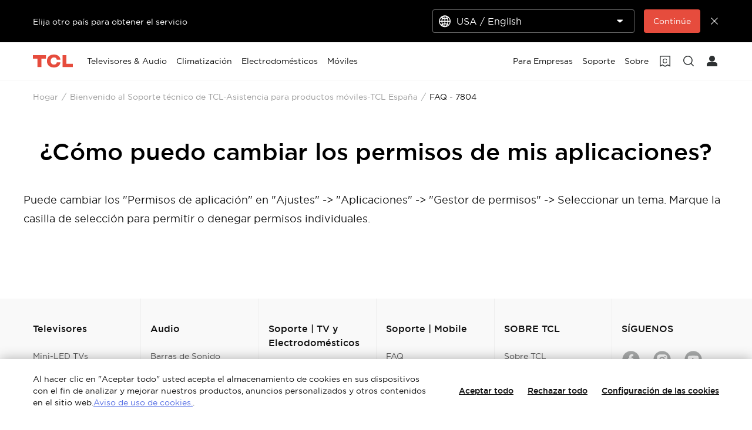

--- FILE ---
content_type: text/html;charset=utf-8
request_url: https://www.tcl.com/es/es/support-mobile/faq/7804
body_size: 14905
content:

<!DOCTYPE html>
<html lang="es-ES" data-i18n-dictionary-src="https://static-obg.tcl.com/libs/cq/i18n/dict.{locale}.json">
	<head>
	<meta charset="UTF-8"/>
	
	
		<title>¿Cómo puedo cambiar los permisos de mis aplicaciones?</title>
		<meta name="keywords"/>
		<meta name="title" content="¿Cómo puedo cambiar los permisos de mis aplicaciones?"/>
		<meta name="description" content="Puede cambiar los &#34;Permisos de aplicación&#34; en &#34;Ajustes&#34; -&gt; &#34;Aplicaciones&#34; -&gt; &#34;Gestor de permisos&#34; -&gt; Seleccionar un tema. Marque la casilla de selección para pe"/>
	
	
	<meta name="template" content="support-faq-detail-page-template"/>
	<meta property="og:url" content="https://www.tcl.com/es/es/support-mobile/faq/7804"/>
	<meta property="og:title" content="FAQ "/>
	
	<meta property="og:image" content="https://static-obg.tcl.com/content/dam/brandsite/it-resources/third-party/tcl-share.jpg"/>
	<meta property="og:image:alt" content="TCL Official Website"/>
	<meta property="og:image:width" content="1920"/>
	<meta property="og:image:height" content="1080"/>
	<meta property="og:type" content="website"/>
	<meta property="og:locale" content="es_ES"/>
	
	
	
	<meta name="twitter:title" content="FAQ "/>
	
	<meta name="twitter:image" content="https://static-obg.tcl.com/content/dam/brandsite/it-resources/third-party/tcl-share.jpg"/>
	<meta name="twitter:image:alt" content="TCL Official Website"/>
	
	
	
	
	
	
	
	
	<meta name="viewport" content="width=device-width, initial-scale=1.0, maximum-scale=1.0, user-scalable=0"/>
	
	<link rel="shortcut icon" href="//static-obg.tcl.com/etc.clientlibs/brandsite/clientlibs/clientlib-base/resources/images/tcllogo.ico" type="image/x-icon"/>
	<link rel="icon" href="//static-obg.tcl.com/etc.clientlibs/brandsite/clientlibs/clientlib-base/resources/images/tcllogo.gif" type="image/gif"/>

	
	<link rel="canonical" href="https://www.tcl.com/es/es/support-mobile/faq/7804"/>
	

	
	<script src="/content/brandsite/es/es/support-mobile/faq/jcr:content.vendorlibs.json"></script>
	
	
		
    
<link rel="stylesheet" href="//static-obg.tcl.com/etc.clientlibs/brandsite/clientlibs/clientlib-font/es.min.d41351fd8431b5eab4e32d978d03c131.css" type="text/css">



	

	


    
<link rel="stylesheet" href="//static-obg.tcl.com/etc.clientlibs/brandsite/clientlibs/clientlib-base.min.bb9f00fc5474ec74dec7066adf6b77a3.css" type="text/css">
<script src="//static-obg.tcl.com/etc.clientlibs/clientlibs/granite/jquery.min.7da73cb87835f8968bf5793932978526.js"></script>
<script src="//static-obg.tcl.com/etc.clientlibs/brandsite/clientlibs/clientlib-base.min.1df7af350752b43db8d553b73a0d94f6.js"></script>







	
    
    

    

    
    
<script src="//static-obg.tcl.com/etc.clientlibs/brandsite/clientlibs/plugins/knockout.min.c6e468a1c74237b71555de12149f831e.js"></script>
<script src="//static-obg.tcl.com/etc.clientlibs/brandsite/clientlibs/plugins/moment.min.39b26cb0f3fd8359fd5ac791e20162dc.js"></script>



    
    
<link rel="stylesheet" href="//static-obg.tcl.com/etc.clientlibs/brandsite/clientlibs/pages/clientlib-support-faq-detail.min.c2dedf02ff9edffc4aa5f4e74e0b516a.css" type="text/css">



    

	

	
	
		
		
		
		
		
		
		
		
		
		
		
	

	
	
		
	

	
	<script type="application/ld+json">
{
"@context": "https://schema.org",
"@type": "WebSite",
"name": "TCL",
"alternateName": ["TCL Official", "TCL Electronics", "TCL Brand", "tcl.com"],
"url": "https://www.tcl.com/"
}
</script>

	
	<script type="application/ld+json">{"@type":"Organization","logo":"/etc.clientlibs/brandsite/clientlibs/clientlib-base/resources/images/tcllogo.ico","@context":"https://schema.org","url":"https://www.tcl.com/es/es/support-mobile/faq"}</script>

	
	

	
	<script type="application/ld+json">{"itemListElement":[{"item":"https://www.tcl.com/es/es","@type":"ListItem","name":"Hogar","position":1},{"item":"https://www.tcl.com/es/es/support-mobile","@type":"ListItem","name":"Bienvenido al Soporte técnico de TCL-Asistencia para productos móviles-TCL España","position":2},{"item":"https://www.tcl.com/es/es/support-mobile/faq/7804","@type":"ListItem","name":"FAQ  - 7804","position":3}],"@type":"BreadcrumbList","@context":"https://schema.org"}</script>
</head>
	<body class="page basicpage" id="page-6722e57970">
		
		
		
			
			
    
<script src="//static-obg.tcl.com/etc.clientlibs/brandsite/clientlibs/clientlib-base-body.min.d29c2b5070006f515df9f9e4d273f894.js"></script>



			
			<input type="hidden" name="rootPath" id="rootPath" value="/es/es"/>
			<input type="hidden" name="rootRes" id="rootRes" value="/content/brandsite/es/es"/>
			<input type="hidden" name="siteName" id="siteName" value="Spain / Español"/>
			<input type="hidden" name="regionName" id="regionName" value="Europe"/>
			<input type="hidden" name="countryCode" id="countryCode" value="ES"/>
			<input type="hidden" name="languageCode" id="languageCode" value="es"/>
			<input type="hidden" name="areaCode" id="areaCode" value="+34"/>
			<script type="text/javascript">
				Granite.I18n.setLocale(document.getElementById('languageCode').value);
			</script>
			




			



			
<div class="root container responsivegrid">

    
    
    
    <div id="container-afd6d816e9" class="cmp-container">
        
        <div class="container responsivegrid">

    
    
    
    <div id="container-64aab942ba" class="cmp-container">
        
        <div class="experiencefragment">
<div id="experiencefragment-5e8a8a95f5" class="cmp-experiencefragment cmp-experiencefragment--header">


    
    <div id="container-9f72ea6019" class="cmp-container">
        


<div class="aem-Grid aem-Grid--12 aem-Grid--default--12 ">
    
    <div class="select-country aem-GridColumn aem-GridColumn--default--12">
	<input type="hidden" id="allSiteList" value="{&#34;AD&#34;:[{&#34;name&#34;:&#34;Europe/ English&#34;,&#34;link&#34;:&#34;/eu/en&#34;}],&#34;AE&#34;:[{&#34;name&#34;:&#34;Gulf / English&#34;,&#34;link&#34;:&#34;/gulf/en&#34;},{&#34;name&#34;:&#34;Gulf / العربية&#34;,&#34;link&#34;:&#34;/gulf/ar&#34;}],&#34;AG&#34;:[{&#34;name&#34;:&#34;Latin / Español&#34;,&#34;link&#34;:&#34;/latin/es&#34;},{&#34;name&#34;:&#34;Latin / English&#34;,&#34;link&#34;:&#34;/latin/en&#34;}],&#34;AL&#34;:[{&#34;name&#34;:&#34;Europe/ English&#34;,&#34;link&#34;:&#34;/eu/en&#34;}],&#34;AM&#34;:[{&#34;name&#34;:&#34;Asia / English&#34;,&#34;link&#34;:&#34;/asia/en&#34;},{&#34;name&#34;:&#34;Asia / Pусский&#34;,&#34;link&#34;:&#34;/asia/ru&#34;}],&#34;AO&#34;:[{&#34;name&#34;:&#34;TCL West Africa / English&#34;,&#34;link&#34;:&#34;/westafrica/en&#34;},{&#34;name&#34;:&#34;TCL West Africa / Français&#34;,&#34;link&#34;:&#34;/westafrica/fr&#34;}],&#34;AR&#34;:[{&#34;name&#34;:&#34;Argentina / Español&#34;,&#34;link&#34;:&#34;/ar/es&#34;}],&#34;AT&#34;:[{&#34;name&#34;:&#34;Austria / Deutsch&#34;,&#34;link&#34;:&#34;/at/de&#34;}],&#34;AU&#34;:[{&#34;name&#34;:&#34;Australia / English&#34;,&#34;link&#34;:&#34;/au/en&#34;}],&#34;AW&#34;:[{&#34;name&#34;:&#34;Latin / Español&#34;,&#34;link&#34;:&#34;/latin/es&#34;},{&#34;name&#34;:&#34;Latin / English&#34;,&#34;link&#34;:&#34;/latin/en&#34;}],&#34;AX&#34;:[{&#34;name&#34;:&#34;Europe/ English&#34;,&#34;link&#34;:&#34;/eu/en&#34;}],&#34;AZ&#34;:[{&#34;name&#34;:&#34;Asia / English&#34;,&#34;link&#34;:&#34;/asia/en&#34;},{&#34;name&#34;:&#34;Asia / Pусский&#34;,&#34;link&#34;:&#34;/asia/ru&#34;}],&#34;BA&#34;:[{&#34;name&#34;:&#34;Europe/ English&#34;,&#34;link&#34;:&#34;/eu/en&#34;}],&#34;BB&#34;:[{&#34;name&#34;:&#34;Latin / Español&#34;,&#34;link&#34;:&#34;/latin/es&#34;},{&#34;name&#34;:&#34;Latin / English&#34;,&#34;link&#34;:&#34;/latin/en&#34;}],&#34;BE&#34;:[{&#34;name&#34;:&#34;Belgium / Français&#34;,&#34;link&#34;:&#34;/be/fr&#34;},{&#34;name&#34;:&#34;Belgium / Nederlands&#34;,&#34;link&#34;:&#34;/be/nl&#34;}],&#34;BF&#34;:[{&#34;name&#34;:&#34;TCL West Africa / English&#34;,&#34;link&#34;:&#34;/westafrica/en&#34;},{&#34;name&#34;:&#34;TCL West Africa / Français&#34;,&#34;link&#34;:&#34;/westafrica/fr&#34;}],&#34;BG&#34;:[{&#34;name&#34;:&#34;Bulgaria / български&#34;,&#34;link&#34;:&#34;/bg/bg&#34;}],&#34;BH&#34;:[{&#34;name&#34;:&#34;Gulf / English&#34;,&#34;link&#34;:&#34;/gulf/en&#34;},{&#34;name&#34;:&#34;Gulf / العربية&#34;,&#34;link&#34;:&#34;/gulf/ar&#34;}],&#34;BJ&#34;:[{&#34;name&#34;:&#34;TCL West Africa / English&#34;,&#34;link&#34;:&#34;/westafrica/en&#34;},{&#34;name&#34;:&#34;TCL West Africa / Français&#34;,&#34;link&#34;:&#34;/westafrica/fr&#34;}],&#34;BO&#34;:[{&#34;name&#34;:&#34;Latin / Español&#34;,&#34;link&#34;:&#34;/latin/es&#34;},{&#34;name&#34;:&#34;Latin / English&#34;,&#34;link&#34;:&#34;/latin/en&#34;}],&#34;BR&#34;:[{&#34;name&#34;:&#34;Brazil / Português&#34;,&#34;link&#34;:&#34;/br/pt&#34;}],&#34;BY&#34;:[{&#34;name&#34;:&#34;Belarus / Pусский&#34;,&#34;link&#34;:&#34;/by/be&#34;}],&#34;BZ&#34;:[{&#34;name&#34;:&#34;Latin / Español&#34;,&#34;link&#34;:&#34;/latin/es&#34;},{&#34;name&#34;:&#34;Latin / English&#34;,&#34;link&#34;:&#34;/latin/en&#34;}],&#34;CA&#34;:[{&#34;name&#34;:&#34;Canada / English&#34;,&#34;link&#34;:&#34;/ca/en&#34;}],&#34;CH&#34;:[{&#34;name&#34;:&#34;Switzerland / Deutsch&#34;,&#34;link&#34;:&#34;/ch/de&#34;},{&#34;name&#34;:&#34;Switzerland / English&#34;,&#34;link&#34;:&#34;/ch/en&#34;}],&#34;CI&#34;:[{&#34;name&#34;:&#34;TCL West Africa / English&#34;,&#34;link&#34;:&#34;/westafrica/en&#34;},{&#34;name&#34;:&#34;TCL West Africa / Français&#34;,&#34;link&#34;:&#34;/westafrica/fr&#34;}],&#34;CN&#34;:[{&#34;name&#34;:&#34;China / 简体中文&#34;,&#34;link&#34;:&#34;/cn/zh&#34;}],&#34;CO&#34;:[{&#34;name&#34;:&#34;Colombia / Español&#34;,&#34;link&#34;:&#34;/co/es&#34;},{&#34;name&#34;:&#34;Colombia / English&#34;,&#34;link&#34;:&#34;/co/en&#34;}],&#34;CR&#34;:[{&#34;name&#34;:&#34;Latin / Español&#34;,&#34;link&#34;:&#34;/latin/es&#34;},{&#34;name&#34;:&#34;Latin / English&#34;,&#34;link&#34;:&#34;/latin/en&#34;}],&#34;CW&#34;:[{&#34;name&#34;:&#34;Latin / Español&#34;,&#34;link&#34;:&#34;/latin/es&#34;},{&#34;name&#34;:&#34;Latin / English&#34;,&#34;link&#34;:&#34;/latin/en&#34;}],&#34;CY&#34;:[{&#34;name&#34;:&#34;Europe/ English&#34;,&#34;link&#34;:&#34;/eu/en&#34;}],&#34;CZ&#34;:[{&#34;name&#34;:&#34;Czech Republic / Česky&#34;,&#34;link&#34;:&#34;/cz/cs&#34;}],&#34;DE&#34;:[{&#34;name&#34;:&#34;Germany / Deutsch&#34;,&#34;link&#34;:&#34;/de/de&#34;}],&#34;DK&#34;:[{&#34;name&#34;:&#34;Denmark / Dansk&#34;,&#34;link&#34;:&#34;/dk/da&#34;}],&#34;DO&#34;:[{&#34;name&#34;:&#34;Latin / Español&#34;,&#34;link&#34;:&#34;/latin/es&#34;},{&#34;name&#34;:&#34;Latin / English&#34;,&#34;link&#34;:&#34;/latin/en&#34;}],&#34;DZ&#34;:[{&#34;name&#34;:&#34;TCL North Africa / English&#34;,&#34;link&#34;:&#34;/northafrica/en&#34;},{&#34;name&#34;:&#34;TCL North Africa / العربية&#34;,&#34;link&#34;:&#34;/northafrica/ar&#34;},{&#34;name&#34;:&#34;TCL North Africa / Français&#34;,&#34;link&#34;:&#34;/northafrica/fr&#34;}],&#34;EC&#34;:[{&#34;name&#34;:&#34;Ecuador / Español&#34;,&#34;link&#34;:&#34;/ec/es&#34;}],&#34;EE&#34;:[{&#34;name&#34;:&#34;Estonia / Eestlane&#34;,&#34;link&#34;:&#34;/ee/et&#34;}],&#34;EG&#34;:[{&#34;name&#34;:&#34;TCL North Africa / English&#34;,&#34;link&#34;:&#34;/northafrica/en&#34;},{&#34;name&#34;:&#34;TCL North Africa / العربية&#34;,&#34;link&#34;:&#34;/northafrica/ar&#34;},{&#34;name&#34;:&#34;TCL North Africa / Français&#34;,&#34;link&#34;:&#34;/northafrica/fr&#34;}],&#34;ES&#34;:[{&#34;name&#34;:&#34;Spain / Español&#34;,&#34;link&#34;:&#34;/es/es&#34;}],&#34;ET&#34;:[{&#34;name&#34;:&#34;TCL East Africa / English&#34;,&#34;link&#34;:&#34;/eastafrica/en&#34;}],&#34;FI&#34;:[{&#34;name&#34;:&#34;Finland / Suomalainen&#34;,&#34;link&#34;:&#34;/fi/fi&#34;}],&#34;FO&#34;:[{&#34;name&#34;:&#34;Europe/ English&#34;,&#34;link&#34;:&#34;/eu/en&#34;}],&#34;FR&#34;:[{&#34;name&#34;:&#34;France / Français&#34;,&#34;link&#34;:&#34;/fr/fr&#34;}],&#34;GB&#34;:[{&#34;name&#34;:&#34;UK / English&#34;,&#34;link&#34;:&#34;/uk/en&#34;}],&#34;GD&#34;:[{&#34;name&#34;:&#34;Latin / Español&#34;,&#34;link&#34;:&#34;/latin/es&#34;},{&#34;name&#34;:&#34;Latin / English&#34;,&#34;link&#34;:&#34;/latin/en&#34;}],&#34;GE&#34;:[{&#34;name&#34;:&#34;Georgia / Pусский&#34;,&#34;link&#34;:&#34;/ge/ru&#34;}],&#34;GG&#34;:[{&#34;name&#34;:&#34;Europe/ English&#34;,&#34;link&#34;:&#34;/eu/en&#34;}],&#34;GH&#34;:[{&#34;name&#34;:&#34;TCL West Africa / English&#34;,&#34;link&#34;:&#34;/westafrica/en&#34;},{&#34;name&#34;:&#34;TCL West Africa / Français&#34;,&#34;link&#34;:&#34;/westafrica/fr&#34;}],&#34;GL&#34;:[{&#34;name&#34;:&#34;Europe/ English&#34;,&#34;link&#34;:&#34;/eu/en&#34;}],&#34;GM&#34;:[{&#34;name&#34;:&#34;TCL West Africa / English&#34;,&#34;link&#34;:&#34;/westafrica/en&#34;},{&#34;name&#34;:&#34;TCL West Africa / Français&#34;,&#34;link&#34;:&#34;/westafrica/fr&#34;}],&#34;GN&#34;:[{&#34;name&#34;:&#34;TCL West Africa / English&#34;,&#34;link&#34;:&#34;/westafrica/en&#34;},{&#34;name&#34;:&#34;TCL West Africa / Français&#34;,&#34;link&#34;:&#34;/westafrica/fr&#34;}],&#34;GR&#34;:[{&#34;name&#34;:&#34;Greece / Ελληνικά&#34;,&#34;link&#34;:&#34;/gr/el&#34;}],&#34;GT&#34;:[{&#34;name&#34;:&#34;Latin / Español&#34;,&#34;link&#34;:&#34;/latin/es&#34;},{&#34;name&#34;:&#34;Latin / English&#34;,&#34;link&#34;:&#34;/latin/en&#34;}],&#34;GY&#34;:[{&#34;name&#34;:&#34;Latin / Español&#34;,&#34;link&#34;:&#34;/latin/es&#34;},{&#34;name&#34;:&#34;Latin / English&#34;,&#34;link&#34;:&#34;/latin/en&#34;}],&#34;HK&#34;:[{&#34;name&#34;:&#34;Hong Kong, China / 繁體中文&#34;,&#34;link&#34;:&#34;/hk/zh-hk&#34;},{&#34;name&#34;:&#34;Hong Kong, China / English&#34;,&#34;link&#34;:&#34;/hk/en&#34;}],&#34;HN&#34;:[{&#34;name&#34;:&#34;Latin / Español&#34;,&#34;link&#34;:&#34;/latin/es&#34;},{&#34;name&#34;:&#34;Latin / English&#34;,&#34;link&#34;:&#34;/latin/en&#34;}],&#34;HR&#34;:[{&#34;name&#34;:&#34;Croatia / Hrvatski&#34;,&#34;link&#34;:&#34;/hr/hr&#34;}],&#34;HT&#34;:[{&#34;name&#34;:&#34;Latin / Español&#34;,&#34;link&#34;:&#34;/latin/es&#34;},{&#34;name&#34;:&#34;Latin / English&#34;,&#34;link&#34;:&#34;/latin/en&#34;}],&#34;HU&#34;:[{&#34;name&#34;:&#34;Hungary / Magyar&#34;,&#34;link&#34;:&#34;/hu/hu&#34;}],&#34;ID&#34;:[{&#34;name&#34;:&#34;Indonesia / Bahasa Indonesia&#34;,&#34;link&#34;:&#34;/id/id&#34;}],&#34;IE&#34;:[{&#34;name&#34;:&#34;Ireland / English&#34;,&#34;link&#34;:&#34;/ie/en&#34;}],&#34;IL&#34;:[{&#34;name&#34;:&#34;Israel / English&#34;,&#34;link&#34;:&#34;/il/en&#34;}],&#34;IM&#34;:[{&#34;name&#34;:&#34;Europe/ English&#34;,&#34;link&#34;:&#34;/eu/en&#34;}],&#34;IN&#34;:[{&#34;name&#34;:&#34;India / English&#34;,&#34;link&#34;:&#34;/in/en&#34;}],&#34;IQ&#34;:[{&#34;name&#34;:&#34;Iraq / English&#34;,&#34;link&#34;:&#34;/iq/en&#34;}],&#34;IS&#34;:[{&#34;name&#34;:&#34;Europe/ English&#34;,&#34;link&#34;:&#34;/eu/en&#34;}],&#34;IT&#34;:[{&#34;name&#34;:&#34;Italy / Italiano&#34;,&#34;link&#34;:&#34;/it/it&#34;}],&#34;JE&#34;:[{&#34;name&#34;:&#34;Europe/ English&#34;,&#34;link&#34;:&#34;/eu/en&#34;}],&#34;JM&#34;:[{&#34;name&#34;:&#34;Latin / Español&#34;,&#34;link&#34;:&#34;/latin/es&#34;},{&#34;name&#34;:&#34;Latin / English&#34;,&#34;link&#34;:&#34;/latin/en&#34;}],&#34;JO&#34;:[{&#34;name&#34;:&#34;Levant / English&#34;,&#34;link&#34;:&#34;/levant/en&#34;},{&#34;name&#34;:&#34;TCL Levant / العربية&#34;,&#34;link&#34;:&#34;/levant/ar&#34;}],&#34;JP&#34;:[{&#34;name&#34;:&#34;Japan / 日本語&#34;,&#34;link&#34;:&#34;/jp/ja&#34;}],&#34;KE&#34;:[{&#34;name&#34;:&#34;TCL East Africa / English&#34;,&#34;link&#34;:&#34;/eastafrica/en&#34;}],&#34;KG&#34;:[{&#34;name&#34;:&#34;Asia / English&#34;,&#34;link&#34;:&#34;/asia/en&#34;},{&#34;name&#34;:&#34;Asia / Pусский&#34;,&#34;link&#34;:&#34;/asia/ru&#34;}],&#34;KH&#34;:[{&#34;name&#34;:&#34;Asia / English&#34;,&#34;link&#34;:&#34;/asia/en&#34;},{&#34;name&#34;:&#34;Asia / Pусский&#34;,&#34;link&#34;:&#34;/asia/ru&#34;}],&#34;KN&#34;:[{&#34;name&#34;:&#34;Latin / Español&#34;,&#34;link&#34;:&#34;/latin/es&#34;},{&#34;name&#34;:&#34;Latin / English&#34;,&#34;link&#34;:&#34;/latin/en&#34;}],&#34;KR&#34;:[{&#34;name&#34;:&#34;Korea / 한국어&#34;,&#34;link&#34;:&#34;/kr/ko&#34;},{&#34;name&#34;:&#34;Korea / English&#34;,&#34;link&#34;:&#34;/kr/en&#34;}],&#34;KW&#34;:[{&#34;name&#34;:&#34;Gulf / English&#34;,&#34;link&#34;:&#34;/gulf/en&#34;},{&#34;name&#34;:&#34;Gulf / العربية&#34;,&#34;link&#34;:&#34;/gulf/ar&#34;}],&#34;KZ&#34;:[{&#34;name&#34;:&#34;Kazakhstan / Pусский&#34;,&#34;link&#34;:&#34;/kz/ru&#34;},{&#34;name&#34;:&#34;Kazakhstan / English&#34;,&#34;link&#34;:&#34;/kz/en&#34;}],&#34;LA&#34;:[{&#34;name&#34;:&#34;Asia / English&#34;,&#34;link&#34;:&#34;/asia/en&#34;},{&#34;name&#34;:&#34;Asia / Pусский&#34;,&#34;link&#34;:&#34;/asia/ru&#34;}],&#34;LB&#34;:[{&#34;name&#34;:&#34;Levant / English&#34;,&#34;link&#34;:&#34;/levant/en&#34;},{&#34;name&#34;:&#34;TCL Levant / العربية&#34;,&#34;link&#34;:&#34;/levant/ar&#34;}],&#34;LC&#34;:[{&#34;name&#34;:&#34;Latin / Español&#34;,&#34;link&#34;:&#34;/latin/es&#34;},{&#34;name&#34;:&#34;Latin / English&#34;,&#34;link&#34;:&#34;/latin/en&#34;}],&#34;LI&#34;:[{&#34;name&#34;:&#34;Europe/ English&#34;,&#34;link&#34;:&#34;/eu/en&#34;}],&#34;LK&#34;:[{&#34;name&#34;:&#34;Asia / English&#34;,&#34;link&#34;:&#34;/asia/en&#34;},{&#34;name&#34;:&#34;Asia / Pусский&#34;,&#34;link&#34;:&#34;/asia/ru&#34;}],&#34;LT&#34;:[{&#34;name&#34;:&#34;Europe/ English&#34;,&#34;link&#34;:&#34;/eu/en&#34;}],&#34;LU&#34;:[{&#34;name&#34;:&#34;Europe/ English&#34;,&#34;link&#34;:&#34;/eu/en&#34;}],&#34;LV&#34;:[{&#34;name&#34;:&#34;Europe/ English&#34;,&#34;link&#34;:&#34;/eu/en&#34;}],&#34;LY&#34;:[{&#34;name&#34;:&#34;TCL North Africa / English&#34;,&#34;link&#34;:&#34;/northafrica/en&#34;},{&#34;name&#34;:&#34;TCL North Africa / العربية&#34;,&#34;link&#34;:&#34;/northafrica/ar&#34;},{&#34;name&#34;:&#34;TCL North Africa / Français&#34;,&#34;link&#34;:&#34;/northafrica/fr&#34;}],&#34;MA&#34;:[{&#34;name&#34;:&#34;TCL Morocco / Français&#34;,&#34;link&#34;:&#34;/ma/fr&#34;}],&#34;MC&#34;:[{&#34;name&#34;:&#34;Europe/ English&#34;,&#34;link&#34;:&#34;/eu/en&#34;}],&#34;MD&#34;:[{&#34;name&#34;:&#34;Europe/ English&#34;,&#34;link&#34;:&#34;/eu/en&#34;}],&#34;ME&#34;:[{&#34;name&#34;:&#34;Europe/ English&#34;,&#34;link&#34;:&#34;/eu/en&#34;}],&#34;MG&#34;:[{&#34;name&#34;:&#34;TCL South Africa / English&#34;,&#34;link&#34;:&#34;/southafrica/en&#34;}],&#34;MK&#34;:[{&#34;name&#34;:&#34;Macedonia / Macedonian&#34;,&#34;link&#34;:&#34;/mk/mk&#34;}],&#34;ML&#34;:[{&#34;name&#34;:&#34;TCL West Africa / English&#34;,&#34;link&#34;:&#34;/westafrica/en&#34;},{&#34;name&#34;:&#34;TCL West Africa / Français&#34;,&#34;link&#34;:&#34;/westafrica/fr&#34;}],&#34;MN&#34;:[{&#34;name&#34;:&#34;Mongolia / Монгол&#34;,&#34;link&#34;:&#34;/mn/mn&#34;},{&#34;name&#34;:&#34;Mongolia / English&#34;,&#34;link&#34;:&#34;/mn/en&#34;}],&#34;MT&#34;:[{&#34;name&#34;:&#34;Europe/ English&#34;,&#34;link&#34;:&#34;/eu/en&#34;}],&#34;MU&#34;:[{&#34;name&#34;:&#34;TCL South Africa / English&#34;,&#34;link&#34;:&#34;/southafrica/en&#34;}],&#34;MV&#34;:[{&#34;name&#34;:&#34;Asia / English&#34;,&#34;link&#34;:&#34;/asia/en&#34;},{&#34;name&#34;:&#34;Asia / Pусский&#34;,&#34;link&#34;:&#34;/asia/ru&#34;}],&#34;MX&#34;:[{&#34;name&#34;:&#34;Mexico / Español&#34;,&#34;link&#34;:&#34;/mx/es&#34;}],&#34;MY&#34;:[{&#34;name&#34;:&#34;Malaysia / English&#34;,&#34;link&#34;:&#34;/my/en&#34;}],&#34;MZ&#34;:[{&#34;name&#34;:&#34;TCL South Africa / English&#34;,&#34;link&#34;:&#34;/southafrica/en&#34;}],&#34;NA&#34;:[{&#34;name&#34;:&#34;TCL South Africa / English&#34;,&#34;link&#34;:&#34;/southafrica/en&#34;}],&#34;NG&#34;:[{&#34;name&#34;:&#34;TCL West Africa / English&#34;,&#34;link&#34;:&#34;/westafrica/en&#34;},{&#34;name&#34;:&#34;TCL West Africa / Français&#34;,&#34;link&#34;:&#34;/westafrica/fr&#34;}],&#34;NI&#34;:[{&#34;name&#34;:&#34;Latin / Español&#34;,&#34;link&#34;:&#34;/latin/es&#34;},{&#34;name&#34;:&#34;Latin / English&#34;,&#34;link&#34;:&#34;/latin/en&#34;}],&#34;NL&#34;:[{&#34;name&#34;:&#34;Netherlands / Nederlands&#34;,&#34;link&#34;:&#34;/nl/nl&#34;}],&#34;NO&#34;:[{&#34;name&#34;:&#34;Norway / Norsk språk&#34;,&#34;link&#34;:&#34;/no/nb&#34;}],&#34;NP&#34;:[{&#34;name&#34;:&#34;Asia / English&#34;,&#34;link&#34;:&#34;/asia/en&#34;},{&#34;name&#34;:&#34;Asia / Pусский&#34;,&#34;link&#34;:&#34;/asia/ru&#34;}],&#34;OM&#34;:[{&#34;name&#34;:&#34;Gulf / English&#34;,&#34;link&#34;:&#34;/gulf/en&#34;},{&#34;name&#34;:&#34;Gulf / العربية&#34;,&#34;link&#34;:&#34;/gulf/ar&#34;}],&#34;PA&#34;:[{&#34;name&#34;:&#34;Latin / Español&#34;,&#34;link&#34;:&#34;/latin/es&#34;},{&#34;name&#34;:&#34;Latin / English&#34;,&#34;link&#34;:&#34;/latin/en&#34;}],&#34;PE&#34;:[{&#34;name&#34;:&#34;Peru / Español&#34;,&#34;link&#34;:&#34;/pe/es&#34;}],&#34;PF&#34;:[{&#34;name&#34;:&#34;French Polynesia / Le français&#34;,&#34;link&#34;:&#34;/pf/fr&#34;}],&#34;PH&#34;:[{&#34;name&#34;:&#34;Philippines / English&#34;,&#34;link&#34;:&#34;/ph/en&#34;}],&#34;PK&#34;:[{&#34;name&#34;:&#34;Pakistan / English&#34;,&#34;link&#34;:&#34;/pk/en&#34;}],&#34;PL&#34;:[{&#34;name&#34;:&#34;Poland / Polski&#34;,&#34;link&#34;:&#34;/pl/pl&#34;}],&#34;PS&#34;:[{&#34;name&#34;:&#34;Levant / English&#34;,&#34;link&#34;:&#34;/levant/en&#34;},{&#34;name&#34;:&#34;TCL Levant / العربية&#34;,&#34;link&#34;:&#34;/levant/ar&#34;}],&#34;PT&#34;:[{&#34;name&#34;:&#34;Portugal / Português&#34;,&#34;link&#34;:&#34;/pt/pt&#34;}],&#34;PY&#34;:[{&#34;name&#34;:&#34;Paraguay / Spanish&#34;,&#34;link&#34;:&#34;/py/es&#34;},{&#34;name&#34;:&#34; Paraguay / Spanish&#34;,&#34;link&#34;:&#34;/py/es&#34;}],&#34;QA&#34;:[{&#34;name&#34;:&#34;Gulf / English&#34;,&#34;link&#34;:&#34;/gulf/en&#34;},{&#34;name&#34;:&#34;Gulf / العربية&#34;,&#34;link&#34;:&#34;/gulf/ar&#34;}],&#34;RO&#34;:[{&#34;name&#34;:&#34;Romania / Românesc&#34;,&#34;link&#34;:&#34;/ro/ro&#34;}],&#34;RS&#34;:[{&#34;name&#34;:&#34;Serbia / Srpski&#34;,&#34;link&#34;:&#34;/rs/sr&#34;}],&#34;RU&#34;:[{&#34;name&#34;:&#34;Russia / Pусский&#34;,&#34;link&#34;:&#34;/ru/ru&#34;}],&#34;SA&#34;:[{&#34;name&#34;:&#34;Saudi Arabia / English&#34;,&#34;link&#34;:&#34;/sa/en&#34;},{&#34;name&#34;:&#34;Saudi Arabia / العربية&#34;,&#34;link&#34;:&#34;/sa/ar&#34;}],&#34;SE&#34;:[{&#34;name&#34;:&#34;Sweden / Svenska&#34;,&#34;link&#34;:&#34;/se/sv&#34;}],&#34;SG&#34;:[{&#34;name&#34;:&#34;Singapore / English&#34;,&#34;link&#34;:&#34;/sg/en&#34;}],&#34;SI&#34;:[{&#34;name&#34;:&#34;Slovenia / Slovenija&#34;,&#34;link&#34;:&#34;/sl/sl&#34;}],&#34;SJ&#34;:[{&#34;name&#34;:&#34;Europe/ English&#34;,&#34;link&#34;:&#34;/eu/en&#34;}],&#34;SK&#34;:[{&#34;name&#34;:&#34;Slovakia / Slovensky&#34;,&#34;link&#34;:&#34;/sk/sk&#34;}],&#34;SM&#34;:[{&#34;name&#34;:&#34;Europe/ English&#34;,&#34;link&#34;:&#34;/eu/en&#34;}],&#34;SN&#34;:[{&#34;name&#34;:&#34;TCL West Africa / English&#34;,&#34;link&#34;:&#34;/westafrica/en&#34;},{&#34;name&#34;:&#34;TCL West Africa / Français&#34;,&#34;link&#34;:&#34;/westafrica/fr&#34;}],&#34;SO&#34;:[{&#34;name&#34;:&#34;TCL East Africa / English&#34;,&#34;link&#34;:&#34;/eastafrica/en&#34;}],&#34;SV&#34;:[{&#34;name&#34;:&#34;Latin / Español&#34;,&#34;link&#34;:&#34;/latin/es&#34;},{&#34;name&#34;:&#34;Latin / English&#34;,&#34;link&#34;:&#34;/latin/en&#34;}],&#34;TH&#34;:[{&#34;name&#34;:&#34;Thailand / ไทย&#34;,&#34;link&#34;:&#34;/th/th&#34;}],&#34;TJ&#34;:[{&#34;name&#34;:&#34;Asia / English&#34;,&#34;link&#34;:&#34;/asia/en&#34;},{&#34;name&#34;:&#34;Asia / Pусский&#34;,&#34;link&#34;:&#34;/asia/ru&#34;}],&#34;TM&#34;:[{&#34;name&#34;:&#34;Asia / English&#34;,&#34;link&#34;:&#34;/asia/en&#34;},{&#34;name&#34;:&#34;Asia / Pусский&#34;,&#34;link&#34;:&#34;/asia/ru&#34;}],&#34;TN&#34;:[{&#34;name&#34;:&#34;TCL North Africa / English&#34;,&#34;link&#34;:&#34;/northafrica/en&#34;},{&#34;name&#34;:&#34;TCL North Africa / العربية&#34;,&#34;link&#34;:&#34;/northafrica/ar&#34;},{&#34;name&#34;:&#34;TCL North Africa / Français&#34;,&#34;link&#34;:&#34;/northafrica/fr&#34;}],&#34;TR&#34;:[{&#34;name&#34;:&#34;Turkey / Turkish&#34;,&#34;link&#34;:&#34;/tr/tr&#34;},{&#34;name&#34;:&#34;Turkey / English&#34;,&#34;link&#34;:&#34;/tr/en&#34;},{&#34;name&#34;:&#34;Turkey / English&#34;,&#34;link&#34;:&#34;/tr/en&#34;}],&#34;TT&#34;:[{&#34;name&#34;:&#34;Latin / Español&#34;,&#34;link&#34;:&#34;/latin/es&#34;},{&#34;name&#34;:&#34;Latin / English&#34;,&#34;link&#34;:&#34;/latin/en&#34;}],&#34;TZ&#34;:[{&#34;name&#34;:&#34;TCL East Africa / English&#34;,&#34;link&#34;:&#34;/eastafrica/en&#34;}],&#34;UA&#34;:[{&#34;name&#34;:&#34;Ukraine / Українська&#34;,&#34;link&#34;:&#34;/ua/uk&#34;}],&#34;UG&#34;:[{&#34;name&#34;:&#34;TCL East Africa / English&#34;,&#34;link&#34;:&#34;/eastafrica/en&#34;}],&#34;US&#34;:[{&#34;name&#34;:&#34;USA / English&#34;,&#34;link&#34;:&#34;/us/en&#34;}],&#34;UY&#34;:[{&#34;name&#34;:&#34;Uruguay / Español&#34;,&#34;link&#34;:&#34;/uy/es&#34;}],&#34;UZ&#34;:[{&#34;name&#34;:&#34;Asia / English&#34;,&#34;link&#34;:&#34;/asia/en&#34;},{&#34;name&#34;:&#34;Asia / Pусский&#34;,&#34;link&#34;:&#34;/asia/ru&#34;}],&#34;VA&#34;:[{&#34;name&#34;:&#34;Europe/ English&#34;,&#34;link&#34;:&#34;/eu/en&#34;}],&#34;VC&#34;:[{&#34;name&#34;:&#34;Latin / Español&#34;,&#34;link&#34;:&#34;/latin/es&#34;},{&#34;name&#34;:&#34;Latin / English&#34;,&#34;link&#34;:&#34;/latin/en&#34;}],&#34;VE&#34;:[{&#34;name&#34;:&#34;Latin / Español&#34;,&#34;link&#34;:&#34;/latin/es&#34;},{&#34;name&#34;:&#34;Latin / English&#34;,&#34;link&#34;:&#34;/latin/en&#34;}],&#34;VN&#34;:[{&#34;name&#34;:&#34;Vietnam / Tiếng Việt&#34;,&#34;link&#34;:&#34;/vn/vi&#34;}],&#34;YE&#34;:[{&#34;name&#34;:&#34;Gulf / English&#34;,&#34;link&#34;:&#34;/gulf/en&#34;},{&#34;name&#34;:&#34;Gulf / العربية&#34;,&#34;link&#34;:&#34;/gulf/ar&#34;}],&#34;ZA&#34;:[{&#34;name&#34;:&#34;TCL South Africa / English&#34;,&#34;link&#34;:&#34;/southafrica/en&#34;}],&#34;ZM&#34;:[{&#34;name&#34;:&#34;TCL South Africa / English&#34;,&#34;link&#34;:&#34;/southafrica/en&#34;}],&#34;ZW&#34;:[{&#34;name&#34;:&#34;TCL South Africa / English&#34;,&#34;link&#34;:&#34;/southafrica/en&#34;}]}"/>
	<input type="hidden" id="chooseCountryLabel" value="Choose country"/>
	<input type="hidden" id="chooseCountryLink" value="https://www.tcl.com/choose-country"/>
	<div id="select-country-component" class="select-country-container hide">
		<div class="select-country-content">
			<div class="select-country-left">
				<span class="select-country-left-text">
					Elija otro país para obtener el servicio
				</span>
				<div class="close-button close-button-mobile"></div>
			</div>

			<div class="select-country-right">
				<div class="options-container">
					<div class="options-default-item-wrap">
						<span class="tcl-icon icon-Linear_earth"></span>
						<div class="default-item-text-container">
							<span></span>
						</div>
						<span class="default-item-icon default-item-icon-arrow"></span>
					</div>
					<ul class="options-items-wrapper hide">
					</ul>
				</div>
				<button class="continue-container-button">Continúe</button>
				<div class="close-button close-button-pc"></div>
			</div>
		</div>
	</div>
</div>
<div class="header aem-GridColumn aem-GridColumn--default--12"><div id="url-path" urlPath="/content/experience-fragments/brandsite/es/es/header/master/jcr:content/root/header_516343983" style="display: none"></div><div id="common-header-root" property="{&#34;target&#34;:&#34;_self&#34;,&#34;pcLogo&#34;:&#34;//aws-obg-image-lb-4.tcl.com/content/dam/brandsite/it-resources/common/navigation/tcl-logo.svg&#34;,&#34;ssoSignIn&#34;:&#34;/accounts/sign-in&#34;,&#34;baseApiUrl&#34;:&#34;https://www.tcl.com/search-api&#34;,&#34;languageCode&#34;:&#34;es&#34;,&#34;countryCode&#34;:&#34;ES&#34;,&#34;searchApiBaseUrl&#34;:&#34;https://brandsite-search.tcl.com/public/v1&#34;,&#34;recommendList&#34;:[],&#34;menus&#34;:[{&#34;children&#34;:[{&#34;type&#34;:&#34;flat&#34;,&#34;name&#34;:&#34;Televisores &amp; Audio&#34;,&#34;link&#34;:&#34;&#34;,&#34;linkEventTrack&#34;:&#34;&#34;,&#34;target&#34;:&#34;_self&#34;,&#34;nofollow&#34;:false,&#34;isActive&#34;:false,&#34;children&#34;:[{&#34;name&#34;:&#34;Explora la tecnología&#34;,&#34;alias&#34;:&#34;&#34;,&#34;link&#34;:&#34;&#34;,&#34;linkEventTrack&#34;:&#34;&#34;,&#34;aliasLinkTrack&#34;:&#34;&#34;,&#34;target&#34;:&#34;_self&#34;,&#34;nofollow&#34;:false,&#34;card&#34;:&#34;//aws-obg-image-lb-5.tcl.com/content/dam/brandsite/region/es/navigation-bar/115x955.jpg?t=1715050864268&amp;w=800&#34;,&#34;desc&#34;:&#34;Explora la tecnología&#34;,&#34;moreText&#34;:&#34;&#34;,&#34;moreLink&#34;:&#34;&#34;,&#34;isActive&#34;:false,&#34;height&#34;:&#34;0&#34;,&#34;children&#34;:[{&#34;name&#34;:&#34;QD-Mini LED TV&#34;,&#34;link&#34;:&#34;/es/es/qd-mini-led-tv&#34;,&#34;linkEventTrack&#34;:&#34;{\&#34;event_name\&#34;:\&#34;top_third_nav\&#34;,\&#34;event_parameters\&#34;:{\&#34;first_nav\&#34;:\&#34;Televisores \\u0026 Audio\&#34;,\&#34;second_nav\&#34;:\&#34;Explora la tecnología\&#34;,\&#34;third_nav\&#34;:\&#34;QD-Mini LED TV\&#34;}}&#34;,&#34;target&#34;:&#34;_self&#34;,&#34;nofollow&#34;:false},{&#34;name&#34;:&#34;Mini LED TVs&#34;,&#34;link&#34;:&#34;/es/es/mini-led&#34;,&#34;linkEventTrack&#34;:&#34;{\&#34;event_name\&#34;:\&#34;top_third_nav\&#34;,\&#34;event_parameters\&#34;:{\&#34;first_nav\&#34;:\&#34;Televisores \\u0026 Audio\&#34;,\&#34;second_nav\&#34;:\&#34;Explora la tecnología\&#34;,\&#34;third_nav\&#34;:\&#34;Mini LED TVs\&#34;}}&#34;,&#34;target&#34;:&#34;_self&#34;,&#34;nofollow&#34;:false},{&#34;name&#34;:&#34;Google TVs&#34;,&#34;link&#34;:&#34;/es/es/google-tv&#34;,&#34;linkEventTrack&#34;:&#34;{\&#34;event_name\&#34;:\&#34;top_third_nav\&#34;,\&#34;event_parameters\&#34;:{\&#34;first_nav\&#34;:\&#34;Televisores \\u0026 Audio\&#34;,\&#34;second_nav\&#34;:\&#34;Explora la tecnología\&#34;,\&#34;third_nav\&#34;:\&#34;Google TVs\&#34;}}&#34;,&#34;target&#34;:&#34;_self&#34;,&#34;nofollow&#34;:false},{&#34;name&#34;:&#34;QLED TVs&#34;,&#34;link&#34;:&#34;/es/es/qled-tv&#34;,&#34;linkEventTrack&#34;:&#34;{\&#34;event_name\&#34;:\&#34;top_third_nav\&#34;,\&#34;event_parameters\&#34;:{\&#34;first_nav\&#34;:\&#34;Televisores \\u0026 Audio\&#34;,\&#34;second_nav\&#34;:\&#34;Explora la tecnología\&#34;,\&#34;third_nav\&#34;:\&#34;QLED TVs\&#34;}}&#34;,&#34;target&#34;:&#34;_self&#34;,&#34;nofollow&#34;:false},{&#34;name&#34;:&#34;Android TVs &#34;,&#34;link&#34;:&#34;/es/es/android-tv&#34;,&#34;linkEventTrack&#34;:&#34;{\&#34;event_name\&#34;:\&#34;top_third_nav\&#34;,\&#34;event_parameters\&#34;:{\&#34;first_nav\&#34;:\&#34;Televisores \\u0026 Audio\&#34;,\&#34;second_nav\&#34;:\&#34;Explora la tecnología\&#34;,\&#34;third_nav\&#34;:\&#34;Android TVs \&#34;}}&#34;,&#34;target&#34;:&#34;_self&#34;,&#34;nofollow&#34;:false},{&#34;name&#34;:&#34;XL Collection&#34;,&#34;link&#34;:&#34;/es/es/large-screen-tv&#34;,&#34;linkEventTrack&#34;:&#34;{\&#34;event_name\&#34;:\&#34;top_third_nav\&#34;,\&#34;event_parameters\&#34;:{\&#34;first_nav\&#34;:\&#34;Televisores \\u0026 Audio\&#34;,\&#34;second_nav\&#34;:\&#34;Explora la tecnología\&#34;,\&#34;third_nav\&#34;:\&#34;XL Collection\&#34;}}&#34;,&#34;target&#34;:&#34;_self&#34;,&#34;nofollow&#34;:false},{&#34;name&#34;:&#34;TCL picture technology&#34;,&#34;link&#34;:&#34;/es/es/tcl-picture-technology&#34;,&#34;linkEventTrack&#34;:&#34;{\&#34;event_name\&#34;:\&#34;top_third_nav\&#34;,\&#34;event_parameters\&#34;:{\&#34;first_nav\&#34;:\&#34;Televisores \\u0026 Audio\&#34;,\&#34;second_nav\&#34;:\&#34;Explora la tecnología\&#34;,\&#34;third_nav\&#34;:\&#34;TCL picture technology\&#34;}}&#34;,&#34;target&#34;:&#34;_self&#34;,&#34;nofollow&#34;:false}]},{&#34;name&#34;:&#34;Tipo de televisores&#34;,&#34;alias&#34;:&#34;&#34;,&#34;link&#34;:&#34;&#34;,&#34;linkEventTrack&#34;:&#34;&#34;,&#34;aliasLinkTrack&#34;:&#34;&#34;,&#34;target&#34;:&#34;_self&#34;,&#34;nofollow&#34;:false,&#34;card&#34;:&#34;//aws-obg-image-lb-4.tcl.com/content/dam/brandsite/region/es/navigation-bar/75p755-.jpg?t=1715050866213&amp;w=800&#34;,&#34;desc&#34;:&#34;Tipo de televisores&#34;,&#34;moreText&#34;:&#34;&#34;,&#34;moreLink&#34;:&#34;&#34;,&#34;isActive&#34;:false,&#34;height&#34;:&#34;0&#34;,&#34;children&#34;:[{&#34;name&#34;:&#34;Mini Led&#34;,&#34;link&#34;:&#34;https://www.tcl.com/es/es/tvs/mini-led-tv&#34;,&#34;linkEventTrack&#34;:&#34;{\&#34;event_name\&#34;:\&#34;top_third_nav\&#34;,\&#34;event_parameters\&#34;:{\&#34;first_nav\&#34;:\&#34;Televisores \\u0026 Audio\&#34;,\&#34;second_nav\&#34;:\&#34;Tipo de televisores\&#34;,\&#34;third_nav\&#34;:\&#34;Mini Led\&#34;}}&#34;,&#34;target&#34;:&#34;_self&#34;,&#34;nofollow&#34;:false},{&#34;name&#34;:&#34;TV QLED&#34;,&#34;link&#34;:&#34;https://www.tcl.com/es/es/tvs/qled-tv&#34;,&#34;linkEventTrack&#34;:&#34;{\&#34;event_name\&#34;:\&#34;top_third_nav\&#34;,\&#34;event_parameters\&#34;:{\&#34;first_nav\&#34;:\&#34;Televisores \\u0026 Audio\&#34;,\&#34;second_nav\&#34;:\&#34;Tipo de televisores\&#34;,\&#34;third_nav\&#34;:\&#34;TV QLED\&#34;}}&#34;,&#34;target&#34;:&#34;_self&#34;,&#34;nofollow&#34;:false},{&#34;name&#34;:&#34;8K&#34;,&#34;link&#34;:&#34;/es/es/tvs?8K&#34;,&#34;linkEventTrack&#34;:&#34;{\&#34;event_name\&#34;:\&#34;top_third_nav\&#34;,\&#34;event_parameters\&#34;:{\&#34;first_nav\&#34;:\&#34;Televisores \\u0026 Audio\&#34;,\&#34;second_nav\&#34;:\&#34;Tipo de televisores\&#34;,\&#34;third_nav\&#34;:\&#34;8K\&#34;}}&#34;,&#34;target&#34;:&#34;_self&#34;,&#34;nofollow&#34;:false},{&#34;name&#34;:&#34;4K&#34;,&#34;link&#34;:&#34;https://www.tcl.com/es/es/tvs/4k-tv&#34;,&#34;linkEventTrack&#34;:&#34;{\&#34;event_name\&#34;:\&#34;top_third_nav\&#34;,\&#34;event_parameters\&#34;:{\&#34;first_nav\&#34;:\&#34;Televisores \\u0026 Audio\&#34;,\&#34;second_nav\&#34;:\&#34;Tipo de televisores\&#34;,\&#34;third_nav\&#34;:\&#34;4K\&#34;}}&#34;,&#34;target&#34;:&#34;_self&#34;,&#34;nofollow&#34;:false},{&#34;name&#34;:&#34;Full HD&#34;,&#34;link&#34;:&#34;https://www.tcl.com/es/es/tvs/full-hd-tv&#34;,&#34;linkEventTrack&#34;:&#34;{\&#34;event_name\&#34;:\&#34;top_third_nav\&#34;,\&#34;event_parameters\&#34;:{\&#34;first_nav\&#34;:\&#34;Televisores \\u0026 Audio\&#34;,\&#34;second_nav\&#34;:\&#34;Tipo de televisores\&#34;,\&#34;third_nav\&#34;:\&#34;Full HD\&#34;}}&#34;,&#34;target&#34;:&#34;_self&#34;,&#34;nofollow&#34;:false},{&#34;name&#34;:&#34;HDR TV&#34;,&#34;link&#34;:&#34;https://www.tcl.com/es/es/tvs/hdr-tv&#34;,&#34;linkEventTrack&#34;:&#34;{\&#34;event_name\&#34;:\&#34;top_third_nav\&#34;,\&#34;event_parameters\&#34;:{\&#34;first_nav\&#34;:\&#34;Televisores \\u0026 Audio\&#34;,\&#34;second_nav\&#34;:\&#34;Tipo de televisores\&#34;,\&#34;third_nav\&#34;:\&#34;HDR TV\&#34;}}&#34;,&#34;target&#34;:&#34;_self&#34;,&#34;nofollow&#34;:false},{&#34;name&#34;:&#34;Google TV&#34;,&#34;link&#34;:&#34;https://www.tcl.com/es/es/tvs/google-tv&#34;,&#34;linkEventTrack&#34;:&#34;{\&#34;event_name\&#34;:\&#34;top_third_nav\&#34;,\&#34;event_parameters\&#34;:{\&#34;first_nav\&#34;:\&#34;Televisores \\u0026 Audio\&#34;,\&#34;second_nav\&#34;:\&#34;Tipo de televisores\&#34;,\&#34;third_nav\&#34;:\&#34;Google TV\&#34;}}&#34;,&#34;target&#34;:&#34;_self&#34;,&#34;nofollow&#34;:false},{&#34;name&#34;:&#34;Smart TV&#34;,&#34;link&#34;:&#34;https://www.tcl.com/es/es/tvs/smart-tv&#34;,&#34;linkEventTrack&#34;:&#34;{\&#34;event_name\&#34;:\&#34;top_third_nav\&#34;,\&#34;event_parameters\&#34;:{\&#34;first_nav\&#34;:\&#34;Televisores \\u0026 Audio\&#34;,\&#34;second_nav\&#34;:\&#34;Tipo de televisores\&#34;,\&#34;third_nav\&#34;:\&#34;Smart TV\&#34;}}&#34;,&#34;target&#34;:&#34;_self&#34;,&#34;nofollow&#34;:false},{&#34;name&#34;:&#34;Todas las televisores&#34;,&#34;link&#34;:&#34;/es/es/tvs&#34;,&#34;linkEventTrack&#34;:&#34;{\&#34;event_name\&#34;:\&#34;top_third_nav\&#34;,\&#34;event_parameters\&#34;:{\&#34;first_nav\&#34;:\&#34;Televisores \\u0026 Audio\&#34;,\&#34;second_nav\&#34;:\&#34;Tipo de televisores\&#34;,\&#34;third_nav\&#34;:\&#34;Todas las televisores\&#34;}}&#34;,&#34;target&#34;:&#34;_self&#34;,&#34;nofollow&#34;:false}]},{&#34;name&#34;:&#34;Tamaño de televisores&#34;,&#34;alias&#34;:&#34;&#34;,&#34;link&#34;:&#34;&#34;,&#34;linkEventTrack&#34;:&#34;&#34;,&#34;aliasLinkTrack&#34;:&#34;&#34;,&#34;target&#34;:&#34;_self&#34;,&#34;nofollow&#34;:false,&#34;card&#34;:&#34;//aws-obg-image-lb-1.tcl.com/content/dam/brandsite/region/es/navigation-bar/65c655%20pro.jpg&#34;,&#34;desc&#34;:&#34;Tamaño de televisores&#34;,&#34;moreText&#34;:&#34;&#34;,&#34;moreLink&#34;:&#34;&#34;,&#34;isActive&#34;:false,&#34;height&#34;:&#34;0&#34;,&#34;children&#34;:[{&#34;name&#34;:&#34;115\&#34;&#34;,&#34;link&#34;:&#34;https://www.tcl.com/es/es/tvs/115-inch-tv&#34;,&#34;linkEventTrack&#34;:&#34;{\&#34;event_name\&#34;:\&#34;top_third_nav\&#34;,\&#34;event_parameters\&#34;:{\&#34;first_nav\&#34;:\&#34;Televisores \\u0026 Audio\&#34;,\&#34;second_nav\&#34;:\&#34;Tamaño de televisores\&#34;,\&#34;third_nav\&#34;:\&#34;115\\\&#34;\&#34;}}&#34;,&#34;target&#34;:&#34;_self&#34;,&#34;nofollow&#34;:false},{&#34;name&#34;:&#34;98\&#34;&#34;,&#34;link&#34;:&#34;https://www.tcl.com/es/es/tvs/98-inch-tv&#34;,&#34;linkEventTrack&#34;:&#34;{\&#34;event_name\&#34;:\&#34;top_third_nav\&#34;,\&#34;event_parameters\&#34;:{\&#34;first_nav\&#34;:\&#34;Televisores \\u0026 Audio\&#34;,\&#34;second_nav\&#34;:\&#34;Tamaño de televisores\&#34;,\&#34;third_nav\&#34;:\&#34;98\\\&#34;\&#34;}}&#34;,&#34;target&#34;:&#34;_self&#34;,&#34;nofollow&#34;:false},{&#34;name&#34;:&#34;85\&#34;&#34;,&#34;link&#34;:&#34;https://www.tcl.com/es/es/tvs/85-inch-tv&#34;,&#34;linkEventTrack&#34;:&#34;{\&#34;event_name\&#34;:\&#34;top_third_nav\&#34;,\&#34;event_parameters\&#34;:{\&#34;first_nav\&#34;:\&#34;Televisores \\u0026 Audio\&#34;,\&#34;second_nav\&#34;:\&#34;Tamaño de televisores\&#34;,\&#34;third_nav\&#34;:\&#34;85\\\&#34;\&#34;}}&#34;,&#34;target&#34;:&#34;_self&#34;,&#34;nofollow&#34;:false},{&#34;name&#34;:&#34;75\&#34;&#34;,&#34;link&#34;:&#34;https://www.tcl.com/es/es/tvs/75-inch-tv&#34;,&#34;linkEventTrack&#34;:&#34;{\&#34;event_name\&#34;:\&#34;top_third_nav\&#34;,\&#34;event_parameters\&#34;:{\&#34;first_nav\&#34;:\&#34;Televisores \\u0026 Audio\&#34;,\&#34;second_nav\&#34;:\&#34;Tamaño de televisores\&#34;,\&#34;third_nav\&#34;:\&#34;75\\\&#34;\&#34;}}&#34;,&#34;target&#34;:&#34;_self&#34;,&#34;nofollow&#34;:false},{&#34;name&#34;:&#34;65\&#34;&#34;,&#34;link&#34;:&#34;https://www.tcl.com/es/es/tvs/65-inch-tv&#34;,&#34;linkEventTrack&#34;:&#34;{\&#34;event_name\&#34;:\&#34;top_third_nav\&#34;,\&#34;event_parameters\&#34;:{\&#34;first_nav\&#34;:\&#34;Televisores \\u0026 Audio\&#34;,\&#34;second_nav\&#34;:\&#34;Tamaño de televisores\&#34;,\&#34;third_nav\&#34;:\&#34;65\\\&#34;\&#34;}}&#34;,&#34;target&#34;:&#34;_self&#34;,&#34;nofollow&#34;:false},{&#34;name&#34;:&#34;55\&#34;&#34;,&#34;link&#34;:&#34;https://www.tcl.com/es/es/tvs/55-inch-tv&#34;,&#34;linkEventTrack&#34;:&#34;{\&#34;event_name\&#34;:\&#34;top_third_nav\&#34;,\&#34;event_parameters\&#34;:{\&#34;first_nav\&#34;:\&#34;Televisores \\u0026 Audio\&#34;,\&#34;second_nav\&#34;:\&#34;Tamaño de televisores\&#34;,\&#34;third_nav\&#34;:\&#34;55\\\&#34;\&#34;}}&#34;,&#34;target&#34;:&#34;_self&#34;,&#34;nofollow&#34;:false},{&#34;name&#34;:&#34;50\&#34;&#34;,&#34;link&#34;:&#34;https://www.tcl.com/es/es/tvs/50-inch-tv&#34;,&#34;linkEventTrack&#34;:&#34;{\&#34;event_name\&#34;:\&#34;top_third_nav\&#34;,\&#34;event_parameters\&#34;:{\&#34;first_nav\&#34;:\&#34;Televisores \\u0026 Audio\&#34;,\&#34;second_nav\&#34;:\&#34;Tamaño de televisores\&#34;,\&#34;third_nav\&#34;:\&#34;50\\\&#34;\&#34;}}&#34;,&#34;target&#34;:&#34;_self&#34;,&#34;nofollow&#34;:false},{&#34;name&#34;:&#34;43\&#34;&#34;,&#34;link&#34;:&#34;https://www.tcl.com/es/es/tvs/43-inch-tv&#34;,&#34;linkEventTrack&#34;:&#34;{\&#34;event_name\&#34;:\&#34;top_third_nav\&#34;,\&#34;event_parameters\&#34;:{\&#34;first_nav\&#34;:\&#34;Televisores \\u0026 Audio\&#34;,\&#34;second_nav\&#34;:\&#34;Tamaño de televisores\&#34;,\&#34;third_nav\&#34;:\&#34;43\\\&#34;\&#34;}}&#34;,&#34;target&#34;:&#34;_self&#34;,&#34;nofollow&#34;:false},{&#34;name&#34;:&#34;32\&#34;&#34;,&#34;link&#34;:&#34;https://www.tcl.com/es/es/tvs/32-inch-tv&#34;,&#34;linkEventTrack&#34;:&#34;{\&#34;event_name\&#34;:\&#34;top_third_nav\&#34;,\&#34;event_parameters\&#34;:{\&#34;first_nav\&#34;:\&#34;Televisores \\u0026 Audio\&#34;,\&#34;second_nav\&#34;:\&#34;Tamaño de televisores\&#34;,\&#34;third_nav\&#34;:\&#34;32\\\&#34;\&#34;}}&#34;,&#34;target&#34;:&#34;_self&#34;,&#34;nofollow&#34;:false}]},{&#34;name&#34;:&#34;Últimos lanzamientos&#34;,&#34;alias&#34;:&#34;&#34;,&#34;link&#34;:&#34;&#34;,&#34;linkEventTrack&#34;:&#34;&#34;,&#34;aliasLinkTrack&#34;:&#34;&#34;,&#34;target&#34;:&#34;_self&#34;,&#34;nofollow&#34;:false,&#34;card&#34;:&#34;//aws-obg-image-lb-5.tcl.com/content/dam/brandsite/region/es/navigation-bar/98c655-.jpg?t=1715050863967&amp;w=800&#34;,&#34;desc&#34;:&#34;Últimos lanzamientos&#34;,&#34;moreText&#34;:&#34;&#34;,&#34;moreLink&#34;:&#34;&#34;,&#34;isActive&#34;:false,&#34;height&#34;:&#34;0&#34;,&#34;children&#34;:[{&#34;name&#34;:&#34;Serie C76&#34;,&#34;link&#34;:&#34;/es/es/tvs/c765&#34;,&#34;linkEventTrack&#34;:&#34;{\&#34;event_name\&#34;:\&#34;top_third_nav\&#34;,\&#34;event_parameters\&#34;:{\&#34;first_nav\&#34;:\&#34;Televisores \\u0026 Audio\&#34;,\&#34;second_nav\&#34;:\&#34;Últimos lanzamientos\&#34;,\&#34;third_nav\&#34;:\&#34;Serie C76\&#34;}}&#34;,&#34;target&#34;:&#34;_self&#34;,&#34;nofollow&#34;:false},{&#34;name&#34;:&#34;Serie T8B&#34;,&#34;link&#34;:&#34;/es/es/tvs/t8b&#34;,&#34;linkEventTrack&#34;:&#34;{\&#34;event_name\&#34;:\&#34;top_third_nav\&#34;,\&#34;event_parameters\&#34;:{\&#34;first_nav\&#34;:\&#34;Televisores \\u0026 Audio\&#34;,\&#34;second_nav\&#34;:\&#34;Últimos lanzamientos\&#34;,\&#34;third_nav\&#34;:\&#34;Serie T8B\&#34;}}&#34;,&#34;target&#34;:&#34;_self&#34;,&#34;nofollow&#34;:false},{&#34;name&#34;:&#34;Serie T7B&#34;,&#34;link&#34;:&#34;/es/es/tvs/t7b&#34;,&#34;linkEventTrack&#34;:&#34;{\&#34;event_name\&#34;:\&#34;top_third_nav\&#34;,\&#34;event_parameters\&#34;:{\&#34;first_nav\&#34;:\&#34;Televisores \\u0026 Audio\&#34;,\&#34;second_nav\&#34;:\&#34;Últimos lanzamientos\&#34;,\&#34;third_nav\&#34;:\&#34;Serie T7B\&#34;}}&#34;,&#34;target&#34;:&#34;_self&#34;,&#34;nofollow&#34;:false},{&#34;name&#34;:&#34;Serie X95&#34;,&#34;link&#34;:&#34;/es/es/tvs/x955&#34;,&#34;linkEventTrack&#34;:&#34;{\&#34;event_name\&#34;:\&#34;top_third_nav\&#34;,\&#34;event_parameters\&#34;:{\&#34;first_nav\&#34;:\&#34;Televisores \\u0026 Audio\&#34;,\&#34;second_nav\&#34;:\&#34;Últimos lanzamientos\&#34;,\&#34;third_nav\&#34;:\&#34;Serie X95\&#34;}}&#34;,&#34;target&#34;:&#34;_self&#34;,&#34;nofollow&#34;:false},{&#34;name&#34;:&#34;Serie C65 PRO&#34;,&#34;link&#34;:&#34;/es/es/tvs/c655-pro&#34;,&#34;linkEventTrack&#34;:&#34;{\&#34;event_name\&#34;:\&#34;top_third_nav\&#34;,\&#34;event_parameters\&#34;:{\&#34;first_nav\&#34;:\&#34;Televisores \\u0026 Audio\&#34;,\&#34;second_nav\&#34;:\&#34;Últimos lanzamientos\&#34;,\&#34;third_nav\&#34;:\&#34;Serie C65 PRO\&#34;}}&#34;,&#34;target&#34;:&#34;_self&#34;,&#34;nofollow&#34;:false},{&#34;name&#34;:&#34;Serie C65&#34;,&#34;link&#34;:&#34;/es/es/tvs/c655&#34;,&#34;linkEventTrack&#34;:&#34;{\&#34;event_name\&#34;:\&#34;top_third_nav\&#34;,\&#34;event_parameters\&#34;:{\&#34;first_nav\&#34;:\&#34;Televisores \\u0026 Audio\&#34;,\&#34;second_nav\&#34;:\&#34;Últimos lanzamientos\&#34;,\&#34;third_nav\&#34;:\&#34;Serie C65\&#34;}}&#34;,&#34;target&#34;:&#34;_self&#34;,&#34;nofollow&#34;:false}]},{&#34;name&#34;:&#34;Barras de Sonido&#34;,&#34;alias&#34;:&#34;&#34;,&#34;link&#34;:&#34;/es/es/soundbar&#34;,&#34;linkEventTrack&#34;:&#34;{\&#34;event_name\&#34;:\&#34;top_second_nav\&#34;,\&#34;event_parameters\&#34;:{\&#34;first_nav\&#34;:\&#34;Televisores \\u0026 Audio\&#34;,\&#34;second_nav\&#34;:\&#34;Barras de Sonido\&#34;}}&#34;,&#34;aliasLinkTrack&#34;:&#34;&#34;,&#34;target&#34;:&#34;_self&#34;,&#34;nofollow&#34;:false,&#34;card&#34;:&#34;//aws-obg-image-lb-3.tcl.com/content/dam/brandsite/product/soundbar/s55h/id-images/1.png?t=1712038858508&amp;w=800&#34;,&#34;desc&#34;:&#34;Novedades en Barras de Sonido&#34;,&#34;moreText&#34;:&#34;&#34;,&#34;moreLink&#34;:&#34;&#34;,&#34;isActive&#34;:false,&#34;height&#34;:&#34;0&#34;,&#34;children&#34;:[{&#34;name&#34;:&#34;Q85H&#34;,&#34;link&#34;:&#34;/es/es/soundbar/q85h&#34;,&#34;linkEventTrack&#34;:&#34;{\&#34;event_name\&#34;:\&#34;top_third_nav\&#34;,\&#34;event_parameters\&#34;:{\&#34;first_nav\&#34;:\&#34;Televisores \\u0026 Audio\&#34;,\&#34;second_nav\&#34;:\&#34;Barras de Sonido\&#34;,\&#34;third_nav\&#34;:\&#34;Q85H\&#34;}}&#34;,&#34;target&#34;:&#34;_self&#34;,&#34;nofollow&#34;:false},{&#34;name&#34;:&#34;Q75H&#34;,&#34;link&#34;:&#34;/es/es/soundbar/q75h&#34;,&#34;linkEventTrack&#34;:&#34;{\&#34;event_name\&#34;:\&#34;top_third_nav\&#34;,\&#34;event_parameters\&#34;:{\&#34;first_nav\&#34;:\&#34;Televisores \\u0026 Audio\&#34;,\&#34;second_nav\&#34;:\&#34;Barras de Sonido\&#34;,\&#34;third_nav\&#34;:\&#34;Q75H\&#34;}}&#34;,&#34;target&#34;:&#34;_self&#34;,&#34;nofollow&#34;:false},{&#34;name&#34;:&#34;S643W&#34;,&#34;link&#34;:&#34;/es/es/soundbar/s643w&#34;,&#34;linkEventTrack&#34;:&#34;{\&#34;event_name\&#34;:\&#34;top_third_nav\&#34;,\&#34;event_parameters\&#34;:{\&#34;first_nav\&#34;:\&#34;Televisores \\u0026 Audio\&#34;,\&#34;second_nav\&#34;:\&#34;Barras de Sonido\&#34;,\&#34;third_nav\&#34;:\&#34;S643W\&#34;}}&#34;,&#34;target&#34;:&#34;_self&#34;,&#34;nofollow&#34;:false},{&#34;name&#34;:&#34;S642W&#34;,&#34;link&#34;:&#34;/es/es/soundbar/s642w&#34;,&#34;linkEventTrack&#34;:&#34;{\&#34;event_name\&#34;:\&#34;top_third_nav\&#34;,\&#34;event_parameters\&#34;:{\&#34;first_nav\&#34;:\&#34;Televisores \\u0026 Audio\&#34;,\&#34;second_nav\&#34;:\&#34;Barras de Sonido\&#34;,\&#34;third_nav\&#34;:\&#34;S642W\&#34;}}&#34;,&#34;target&#34;:&#34;_self&#34;,&#34;nofollow&#34;:false},{&#34;name&#34;:&#34;C935U&#34;,&#34;link&#34;:&#34;/es/es/soundbar/c935u&#34;,&#34;linkEventTrack&#34;:&#34;{\&#34;event_name\&#34;:\&#34;top_third_nav\&#34;,\&#34;event_parameters\&#34;:{\&#34;first_nav\&#34;:\&#34;Televisores \\u0026 Audio\&#34;,\&#34;second_nav\&#34;:\&#34;Barras de Sonido\&#34;,\&#34;third_nav\&#34;:\&#34;C935U\&#34;}}&#34;,&#34;target&#34;:&#34;_self&#34;,&#34;nofollow&#34;:false},{&#34;name&#34;:&#34;X937U&#34;,&#34;link&#34;:&#34;/es/es/soundbar/x937u&#34;,&#34;linkEventTrack&#34;:&#34;{\&#34;event_name\&#34;:\&#34;top_third_nav\&#34;,\&#34;event_parameters\&#34;:{\&#34;first_nav\&#34;:\&#34;Televisores \\u0026 Audio\&#34;,\&#34;second_nav\&#34;:\&#34;Barras de Sonido\&#34;,\&#34;third_nav\&#34;:\&#34;X937U\&#34;}}&#34;,&#34;target&#34;:&#34;_self&#34;,&#34;nofollow&#34;:false}]},{&#34;name&#34;:&#34;Monitores&#34;,&#34;alias&#34;:&#34;&#34;,&#34;link&#34;:&#34;&#34;,&#34;linkEventTrack&#34;:&#34;&#34;,&#34;aliasLinkTrack&#34;:&#34;&#34;,&#34;target&#34;:&#34;_self&#34;,&#34;nofollow&#34;:false,&#34;card&#34;:&#34;//aws-obg-image-lb-3.tcl.com/content/dam/brandsite/region/europe/products/monitors/34r83q/id-image/tcl-34r83q-curved-gaming-monitor-front-3-v2.jpg?t=1715409143208&amp;w=800&#34;,&#34;desc&#34;:&#34;TCL Monitores&#34;,&#34;moreText&#34;:&#34;&#34;,&#34;moreLink&#34;:&#34;&#34;,&#34;isActive&#34;:false,&#34;height&#34;:&#34;0&#34;,&#34;children&#34;:[{&#34;name&#34;:&#34;24G54&#34;,&#34;link&#34;:&#34;/es/es/monitors/24g54&#34;,&#34;linkEventTrack&#34;:&#34;{\&#34;event_name\&#34;:\&#34;top_third_nav\&#34;,\&#34;event_parameters\&#34;:{\&#34;first_nav\&#34;:\&#34;Televisores \\u0026 Audio\&#34;,\&#34;second_nav\&#34;:\&#34;Monitores\&#34;,\&#34;third_nav\&#34;:\&#34;24G54\&#34;}}&#34;,&#34;target&#34;:&#34;_self&#34;,&#34;nofollow&#34;:false},{&#34;name&#34;:&#34;25G54&#34;,&#34;link&#34;:&#34;/es/es/monitors/25g54&#34;,&#34;linkEventTrack&#34;:&#34;{\&#34;event_name\&#34;:\&#34;top_third_nav\&#34;,\&#34;event_parameters\&#34;:{\&#34;first_nav\&#34;:\&#34;Televisores \\u0026 Audio\&#34;,\&#34;second_nav\&#34;:\&#34;Monitores\&#34;,\&#34;third_nav\&#34;:\&#34;25G54\&#34;}}&#34;,&#34;target&#34;:&#34;_self&#34;,&#34;nofollow&#34;:false},{&#34;name&#34;:&#34;25G64&#34;,&#34;link&#34;:&#34;/es/es/monitors/25g64&#34;,&#34;linkEventTrack&#34;:&#34;{\&#34;event_name\&#34;:\&#34;top_third_nav\&#34;,\&#34;event_parameters\&#34;:{\&#34;first_nav\&#34;:\&#34;Televisores \\u0026 Audio\&#34;,\&#34;second_nav\&#34;:\&#34;Monitores\&#34;,\&#34;third_nav\&#34;:\&#34;25G64\&#34;}}&#34;,&#34;target&#34;:&#34;_self&#34;,&#34;nofollow&#34;:false},{&#34;name&#34;:&#34;27G64&#34;,&#34;link&#34;:&#34;/es/es/monitors/27g64&#34;,&#34;linkEventTrack&#34;:&#34;{\&#34;event_name\&#34;:\&#34;top_third_nav\&#34;,\&#34;event_parameters\&#34;:{\&#34;first_nav\&#34;:\&#34;Televisores \\u0026 Audio\&#34;,\&#34;second_nav\&#34;:\&#34;Monitores\&#34;,\&#34;third_nav\&#34;:\&#34;27G64\&#34;}}&#34;,&#34;target&#34;:&#34;_self&#34;,&#34;nofollow&#34;:false},{&#34;name&#34;:&#34;Todos las monitores&#34;,&#34;link&#34;:&#34;/es/es/monitors&#34;,&#34;linkEventTrack&#34;:&#34;{\&#34;event_name\&#34;:\&#34;top_third_nav\&#34;,\&#34;event_parameters\&#34;:{\&#34;first_nav\&#34;:\&#34;Televisores \\u0026 Audio\&#34;,\&#34;second_nav\&#34;:\&#34;Monitores\&#34;,\&#34;third_nav\&#34;:\&#34;Todos las monitores\&#34;}}&#34;,&#34;target&#34;:&#34;_self&#34;,&#34;nofollow&#34;:false}]}]},{&#34;type&#34;:&#34;flat&#34;,&#34;name&#34;:&#34;Climatización&#34;,&#34;link&#34;:&#34;/es/es/air-conditioners&#34;,&#34;linkEventTrack&#34;:&#34;{\&#34;event_name\&#34;:\&#34;top_first_nav\&#34;,\&#34;event_parameters\&#34;:{\&#34;first_nav\&#34;:\&#34;Climatización\&#34;}}&#34;,&#34;target&#34;:&#34;_self&#34;,&#34;nofollow&#34;:false,&#34;isActive&#34;:false,&#34;children&#34;:[{&#34;name&#34;:&#34;Aire acondicionado split&#34;,&#34;alias&#34;:&#34;&#34;,&#34;link&#34;:&#34;/es/es/air-conditioners?split-wall-mounted-inverter-split-air-conditioner&#34;,&#34;linkEventTrack&#34;:&#34;{\&#34;event_name\&#34;:\&#34;top_second_nav\&#34;,\&#34;event_parameters\&#34;:{\&#34;first_nav\&#34;:\&#34;Climatización\&#34;,\&#34;second_nav\&#34;:\&#34;Aire acondicionado split\&#34;}}&#34;,&#34;aliasLinkTrack&#34;:&#34;&#34;,&#34;target&#34;:&#34;_self&#34;,&#34;nofollow&#34;:false,&#34;card&#34;:&#34;//aws-obg-image-lb-1.tcl.com/content/dam/brandsite/region/europe/homepage/navigation-card/split-ac-top.jpg?t=1701844895752&amp;w=800&#34;,&#34;desc&#34;:&#34;&#34;,&#34;moreText&#34;:&#34;&#34;,&#34;moreLink&#34;:&#34;&#34;,&#34;isActive&#34;:false,&#34;height&#34;:&#34;0&#34;,&#34;children&#34;:[{&#34;name&#34;:&#34;Serie FreshIN&#34;,&#34;link&#34;:&#34;/es/es/air-conditioners?freshin-series&#34;,&#34;linkEventTrack&#34;:&#34;{\&#34;event_name\&#34;:\&#34;top_third_nav\&#34;,\&#34;event_parameters\&#34;:{\&#34;first_nav\&#34;:\&#34;Climatización\&#34;,\&#34;second_nav\&#34;:\&#34;Aire acondicionado split\&#34;,\&#34;third_nav\&#34;:\&#34;Serie FreshIN\&#34;}}&#34;,&#34;target&#34;:&#34;_self&#34;,&#34;nofollow&#34;:false},{&#34;name&#34;:&#34;Serie BreezeIN&#34;,&#34;link&#34;:&#34;/es/es/air-conditioners?breezein-series&#34;,&#34;linkEventTrack&#34;:&#34;{\&#34;event_name\&#34;:\&#34;top_third_nav\&#34;,\&#34;event_parameters\&#34;:{\&#34;first_nav\&#34;:\&#34;Climatización\&#34;,\&#34;second_nav\&#34;:\&#34;Aire acondicionado split\&#34;,\&#34;third_nav\&#34;:\&#34;Serie BreezeIN\&#34;}}&#34;,&#34;target&#34;:&#34;_self&#34;,&#34;nofollow&#34;:false},{&#34;name&#34;:&#34;Elite&#34;,&#34;link&#34;:&#34;/es/es/air-conditioners/tac-chsd-xa73i&#34;,&#34;linkEventTrack&#34;:&#34;{\&#34;event_name\&#34;:\&#34;top_third_nav\&#34;,\&#34;event_parameters\&#34;:{\&#34;first_nav\&#34;:\&#34;Climatización\&#34;,\&#34;second_nav\&#34;:\&#34;Aire acondicionado split\&#34;,\&#34;third_nav\&#34;:\&#34;Elite\&#34;}}&#34;,&#34;target&#34;:&#34;_self&#34;,&#34;nofollow&#34;:false},{&#34;name&#34;:&#34;T-Pro&#34;,&#34;link&#34;:&#34;/es/es/air-conditioners/the-gentle-cool-ac-p6-product&#34;,&#34;linkEventTrack&#34;:&#34;{\&#34;event_name\&#34;:\&#34;top_third_nav\&#34;,\&#34;event_parameters\&#34;:{\&#34;first_nav\&#34;:\&#34;Climatización\&#34;,\&#34;second_nav\&#34;:\&#34;Aire acondicionado split\&#34;,\&#34;third_nav\&#34;:\&#34;T-Pro\&#34;}}&#34;,&#34;target&#34;:&#34;_self&#34;,&#34;nofollow&#34;:false}]},{&#34;name&#34;:&#34;Comercial ligero&#34;,&#34;alias&#34;:&#34;&#34;,&#34;link&#34;:&#34;/es/es/air-conditioners?light-commercial&#34;,&#34;linkEventTrack&#34;:&#34;{\&#34;event_name\&#34;:\&#34;top_second_nav\&#34;,\&#34;event_parameters\&#34;:{\&#34;first_nav\&#34;:\&#34;Climatización\&#34;,\&#34;second_nav\&#34;:\&#34;Comercial ligero\&#34;}}&#34;,&#34;aliasLinkTrack&#34;:&#34;&#34;,&#34;target&#34;:&#34;_self&#34;,&#34;nofollow&#34;:false,&#34;card&#34;:&#34;//aws-obg-image-lb-4.tcl.com/content/dam/brandsite/region/europe/homepage/navigation-card/feermatch-top.jpg?t=1703471869057&amp;w=800&#34;,&#34;desc&#34;:&#34;TCL Comercial ligero&#34;,&#34;moreText&#34;:&#34;&#34;,&#34;moreLink&#34;:&#34;&#34;,&#34;isActive&#34;:false,&#34;height&#34;:&#34;0&#34;,&#34;children&#34;:[{&#34;name&#34;:&#34;UNITARY Consola&#34;,&#34;link&#34;:&#34;/es/es/air-conditioners/console&#34;,&#34;linkEventTrack&#34;:&#34;{\&#34;event_name\&#34;:\&#34;top_third_nav\&#34;,\&#34;event_parameters\&#34;:{\&#34;first_nav\&#34;:\&#34;Climatización\&#34;,\&#34;second_nav\&#34;:\&#34;Comercial ligero\&#34;,\&#34;third_nav\&#34;:\&#34;UNITARY Consola\&#34;}}&#34;,&#34;target&#34;:&#34;_self&#34;,&#34;nofollow&#34;:false},{&#34;name&#34;:&#34;UNITARY Duct&#34;,&#34;link&#34;:&#34;/es/es/air-conditioners/duct&#34;,&#34;linkEventTrack&#34;:&#34;{\&#34;event_name\&#34;:\&#34;top_third_nav\&#34;,\&#34;event_parameters\&#34;:{\&#34;first_nav\&#34;:\&#34;Climatización\&#34;,\&#34;second_nav\&#34;:\&#34;Comercial ligero\&#34;,\&#34;third_nav\&#34;:\&#34;UNITARY Duct\&#34;}}&#34;,&#34;target&#34;:&#34;_self&#34;,&#34;nofollow&#34;:false},{&#34;name&#34;:&#34;UNITARY Ceiling &amp; Floor&#34;,&#34;link&#34;:&#34;/es/es/air-conditioners/ceiling-floor&#34;,&#34;linkEventTrack&#34;:&#34;{\&#34;event_name\&#34;:\&#34;top_third_nav\&#34;,\&#34;event_parameters\&#34;:{\&#34;first_nav\&#34;:\&#34;Climatización\&#34;,\&#34;second_nav\&#34;:\&#34;Comercial ligero\&#34;,\&#34;third_nav\&#34;:\&#34;UNITARY Ceiling \\u0026 Floor\&#34;}}&#34;,&#34;target&#34;:&#34;_self&#34;,&#34;nofollow&#34;:false},{&#34;name&#34;:&#34;UNITARY Tipo Tarjeta&#34;,&#34;link&#34;:&#34;/es/es/air-conditioners/cassette&#34;,&#34;linkEventTrack&#34;:&#34;{\&#34;event_name\&#34;:\&#34;top_third_nav\&#34;,\&#34;event_parameters\&#34;:{\&#34;first_nav\&#34;:\&#34;Climatización\&#34;,\&#34;second_nav\&#34;:\&#34;Comercial ligero\&#34;,\&#34;third_nav\&#34;:\&#34;UNITARY Tipo Tarjeta\&#34;}}&#34;,&#34;target&#34;:&#34;_self&#34;,&#34;nofollow&#34;:false},{&#34;name&#34;:&#34;Free Match &#34;,&#34;link&#34;:&#34;/es/es/air-conditioners/free-match-gen-2&#34;,&#34;linkEventTrack&#34;:&#34;{\&#34;event_name\&#34;:\&#34;top_third_nav\&#34;,\&#34;event_parameters\&#34;:{\&#34;first_nav\&#34;:\&#34;Climatización\&#34;,\&#34;second_nav\&#34;:\&#34;Comercial ligero\&#34;,\&#34;third_nav\&#34;:\&#34;Free Match \&#34;}}&#34;,&#34;target&#34;:&#34;_self&#34;,&#34;nofollow&#34;:false}]},{&#34;name&#34;:&#34;Aire acondicionado portátil&#34;,&#34;alias&#34;:&#34;&#34;,&#34;link&#34;:&#34;/es/es/air-conditioners?portable&#34;,&#34;linkEventTrack&#34;:&#34;{\&#34;event_name\&#34;:\&#34;top_second_nav\&#34;,\&#34;event_parameters\&#34;:{\&#34;first_nav\&#34;:\&#34;Climatización\&#34;,\&#34;second_nav\&#34;:\&#34;Aire acondicionado portátil\&#34;}}&#34;,&#34;aliasLinkTrack&#34;:&#34;&#34;,&#34;target&#34;:&#34;_self&#34;,&#34;nofollow&#34;:false,&#34;card&#34;:&#34;//aws-obg-image-lb-3.tcl.com/content/dam/brandsite/region/europe/homepage/navigation-card/ac-mz.jpg?t=1701845117146&amp;w=800&#34;,&#34;desc&#34;:&#34;&#34;,&#34;moreText&#34;:&#34;&#34;,&#34;moreLink&#34;:&#34;&#34;,&#34;isActive&#34;:false,&#34;height&#34;:&#34;0&#34;,&#34;children&#34;:[{&#34;name&#34;:&#34;F3&#34;,&#34;link&#34;:&#34;/es/es/air-conditioners/p12f3cw0&#34;,&#34;linkEventTrack&#34;:&#34;{\&#34;event_name\&#34;:\&#34;top_third_nav\&#34;,\&#34;event_parameters\&#34;:{\&#34;first_nav\&#34;:\&#34;Climatización\&#34;,\&#34;second_nav\&#34;:\&#34;Aire acondicionado portátil\&#34;,\&#34;third_nav\&#34;:\&#34;F3\&#34;}}&#34;,&#34;target&#34;:&#34;_self&#34;,&#34;nofollow&#34;:false},{&#34;name&#34;:&#34;F4&#34;,&#34;link&#34;:&#34;/es/es/air-conditioners/p09f4csw0&#34;,&#34;linkEventTrack&#34;:&#34;{\&#34;event_name\&#34;:\&#34;top_third_nav\&#34;,\&#34;event_parameters\&#34;:{\&#34;first_nav\&#34;:\&#34;Climatización\&#34;,\&#34;second_nav\&#34;:\&#34;Aire acondicionado portátil\&#34;,\&#34;third_nav\&#34;:\&#34;F4\&#34;}}&#34;,&#34;target&#34;:&#34;_self&#34;,&#34;nofollow&#34;:false}]},{&#34;name&#34;:&#34;Bomba de Calor&#34;,&#34;alias&#34;:&#34;&#34;,&#34;link&#34;:&#34;/es/es/heatpump&#34;,&#34;linkEventTrack&#34;:&#34;{\&#34;event_name\&#34;:\&#34;top_second_nav\&#34;,\&#34;event_parameters\&#34;:{\&#34;first_nav\&#34;:\&#34;Climatización\&#34;,\&#34;second_nav\&#34;:\&#34;Bomba de Calor\&#34;}}&#34;,&#34;aliasLinkTrack&#34;:&#34;&#34;,&#34;target&#34;:&#34;_blank&#34;,&#34;nofollow&#34;:false,&#34;card&#34;:&#34;//aws-obg-image-lb-2.tcl.com/content/dam/brandsite/region/europe/products/heat-pump/product/r290/id-image/r290-front-new-black.png?t=1719827418265&amp;w=800&#34;,&#34;desc&#34;:&#34;TCL Bomba de Calor&#34;,&#34;moreText&#34;:&#34;&#34;,&#34;moreLink&#34;:&#34;&#34;,&#34;isActive&#34;:false,&#34;height&#34;:&#34;0&#34;,&#34;children&#34;:[{&#34;name&#34;:&#34;Serie Monoblock R290&#34;,&#34;link&#34;:&#34;/es/es/heatpump/heat-pump/r290&#34;,&#34;linkEventTrack&#34;:&#34;{\&#34;event_name\&#34;:\&#34;top_third_nav\&#34;,\&#34;event_parameters\&#34;:{\&#34;first_nav\&#34;:\&#34;Climatización\&#34;,\&#34;second_nav\&#34;:\&#34;Bomba de Calor\&#34;,\&#34;third_nav\&#34;:\&#34;Serie Monoblock R290\&#34;}}&#34;,&#34;target&#34;:&#34;_blank&#34;,&#34;nofollow&#34;:false},{&#34;name&#34;:&#34;Serie Monoblock R32&#34;,&#34;link&#34;:&#34;/es/es/heatpump/heat-pump/r32-mono&#34;,&#34;linkEventTrack&#34;:&#34;{\&#34;event_name\&#34;:\&#34;top_third_nav\&#34;,\&#34;event_parameters\&#34;:{\&#34;first_nav\&#34;:\&#34;Climatización\&#34;,\&#34;second_nav\&#34;:\&#34;Bomba de Calor\&#34;,\&#34;third_nav\&#34;:\&#34;Serie Monoblock R32\&#34;}}&#34;,&#34;target&#34;:&#34;_blank&#34;,&#34;nofollow&#34;:false},{&#34;name&#34;:&#34;Serie R32 Split&#34;,&#34;link&#34;:&#34;/es/es/heatpump/heat-pump/r32-split&#34;,&#34;linkEventTrack&#34;:&#34;{\&#34;event_name\&#34;:\&#34;top_third_nav\&#34;,\&#34;event_parameters\&#34;:{\&#34;first_nav\&#34;:\&#34;Climatización\&#34;,\&#34;second_nav\&#34;:\&#34;Bomba de Calor\&#34;,\&#34;third_nav\&#34;:\&#34;Serie R32 Split\&#34;}}&#34;,&#34;target&#34;:&#34;_blank&#34;,&#34;nofollow&#34;:false}]}]},{&#34;type&#34;:&#34;flat&#34;,&#34;name&#34;:&#34;Electrodomésticos&#34;,&#34;link&#34;:&#34;&#34;,&#34;linkEventTrack&#34;:&#34;&#34;,&#34;target&#34;:&#34;_self&#34;,&#34;nofollow&#34;:false,&#34;isActive&#34;:false,&#34;children&#34;:[{&#34;name&#34;:&#34;Frigorífico&#34;,&#34;alias&#34;:&#34;&#34;,&#34;link&#34;:&#34;/es/es/refrigerators&#34;,&#34;linkEventTrack&#34;:&#34;{\&#34;event_name\&#34;:\&#34;top_second_nav\&#34;,\&#34;event_parameters\&#34;:{\&#34;first_nav\&#34;:\&#34;Electrodomésticos\&#34;,\&#34;second_nav\&#34;:\&#34;Frigorífico\&#34;}}&#34;,&#34;aliasLinkTrack&#34;:&#34;&#34;,&#34;target&#34;:&#34;_self&#34;,&#34;nofollow&#34;:false,&#34;card&#34;:&#34;//aws-obg-image-lb-2.tcl.com/content/dam/brandsite/global/homepage/home-appliance/refrigerator.png?t=1660097842993&amp;w=800&#34;,&#34;desc&#34;:&#34;Frigorífico&#34;,&#34;moreText&#34;:&#34;&#34;,&#34;moreLink&#34;:&#34;&#34;,&#34;isActive&#34;:false,&#34;height&#34;:&#34;0&#34;,&#34;children&#34;:[{&#34;name&#34;:&#34;Free Built-in®&#34;,&#34;link&#34;:&#34;https://www.tcl.com/es/es/refrigerators?free-built-in&#34;,&#34;linkEventTrack&#34;:&#34;{\&#34;event_name\&#34;:\&#34;top_third_nav\&#34;,\&#34;event_parameters\&#34;:{\&#34;first_nav\&#34;:\&#34;Electrodomésticos\&#34;,\&#34;second_nav\&#34;:\&#34;Frigorífico\&#34;,\&#34;third_nav\&#34;:\&#34;Free Built-in®\&#34;}}&#34;,&#34;target&#34;:&#34;_self&#34;,&#34;nofollow&#34;:false},{&#34;name&#34;:&#34;Mega Space&#34;,&#34;link&#34;:&#34;/es/es/refrigerators?mega-space&#34;,&#34;linkEventTrack&#34;:&#34;{\&#34;event_name\&#34;:\&#34;top_third_nav\&#34;,\&#34;event_parameters\&#34;:{\&#34;first_nav\&#34;:\&#34;Electrodomésticos\&#34;,\&#34;second_nav\&#34;:\&#34;Frigorífico\&#34;,\&#34;third_nav\&#34;:\&#34;Mega Space\&#34;}}&#34;,&#34;target&#34;:&#34;_self&#34;,&#34;nofollow&#34;:false},{&#34;name&#34;:&#34;Frigorífico Combi&#34;,&#34;link&#34;:&#34;/es/es/refrigerators?fridge-freezer&#34;,&#34;linkEventTrack&#34;:&#34;{\&#34;event_name\&#34;:\&#34;top_third_nav\&#34;,\&#34;event_parameters\&#34;:{\&#34;first_nav\&#34;:\&#34;Electrodomésticos\&#34;,\&#34;second_nav\&#34;:\&#34;Frigorífico\&#34;,\&#34;third_nav\&#34;:\&#34;Frigorífico Combi\&#34;}}&#34;,&#34;target&#34;:&#34;_self&#34;,&#34;nofollow&#34;:false},{&#34;name&#34;:&#34;Frigorífico Americano&#34;,&#34;link&#34;:&#34;/es/es/refrigerators?american-style-fridge-freezer&#34;,&#34;linkEventTrack&#34;:&#34;{\&#34;event_name\&#34;:\&#34;top_third_nav\&#34;,\&#34;event_parameters\&#34;:{\&#34;first_nav\&#34;:\&#34;Electrodomésticos\&#34;,\&#34;second_nav\&#34;:\&#34;Frigorífico\&#34;,\&#34;third_nav\&#34;:\&#34;Frigorífico Americano\&#34;}}&#34;,&#34;target&#34;:&#34;_self&#34;,&#34;nofollow&#34;:false},{&#34;name&#34;:&#34;Frigorífico French Door&#34;,&#34;link&#34;:&#34;/es/es/refrigerators?french-style-fridge-freezer&#34;,&#34;linkEventTrack&#34;:&#34;{\&#34;event_name\&#34;:\&#34;top_third_nav\&#34;,\&#34;event_parameters\&#34;:{\&#34;first_nav\&#34;:\&#34;Electrodomésticos\&#34;,\&#34;second_nav\&#34;:\&#34;Frigorífico\&#34;,\&#34;third_nav\&#34;:\&#34;Frigorífico French Door\&#34;}}&#34;,&#34;target&#34;:&#34;_self&#34;,&#34;nofollow&#34;:false},{&#34;name&#34;:&#34;Frigorífico Multi-door&#34;,&#34;link&#34;:&#34;/es/es/refrigerators?multi-door-fridge-freezer&#34;,&#34;linkEventTrack&#34;:&#34;{\&#34;event_name\&#34;:\&#34;top_third_nav\&#34;,\&#34;event_parameters\&#34;:{\&#34;first_nav\&#34;:\&#34;Electrodomésticos\&#34;,\&#34;second_nav\&#34;:\&#34;Frigorífico\&#34;,\&#34;third_nav\&#34;:\&#34;Frigorífico Multi-door\&#34;}}&#34;,&#34;target&#34;:&#34;_self&#34;,&#34;nofollow&#34;:false},{&#34;name&#34;:&#34;Todas las frigoríficos&#34;,&#34;link&#34;:&#34;/es/es/refrigerators&#34;,&#34;linkEventTrack&#34;:&#34;{\&#34;event_name\&#34;:\&#34;top_third_nav\&#34;,\&#34;event_parameters\&#34;:{\&#34;first_nav\&#34;:\&#34;Electrodomésticos\&#34;,\&#34;second_nav\&#34;:\&#34;Frigorífico\&#34;,\&#34;third_nav\&#34;:\&#34;Todas las frigoríficos\&#34;}}&#34;,&#34;target&#34;:&#34;_self&#34;,&#34;nofollow&#34;:false}]},{&#34;name&#34;:&#34;Lavadora&#34;,&#34;alias&#34;:&#34;&#34;,&#34;link&#34;:&#34;/es/es/washing-machine&#34;,&#34;linkEventTrack&#34;:&#34;{\&#34;event_name\&#34;:\&#34;top_second_nav\&#34;,\&#34;event_parameters\&#34;:{\&#34;first_nav\&#34;:\&#34;Electrodomésticos\&#34;,\&#34;second_nav\&#34;:\&#34;Lavadora\&#34;}}&#34;,&#34;aliasLinkTrack&#34;:&#34;&#34;,&#34;target&#34;:&#34;_self&#34;,&#34;nofollow&#34;:false,&#34;card&#34;:&#34;//aws-obg-image-lb-1.tcl.com/content/dam/brandsite/global/082.png?t=1659338252754&amp;w=800&#34;,&#34;desc&#34;:&#34;Lavadora&#34;,&#34;moreText&#34;:&#34;&#34;,&#34;moreLink&#34;:&#34;&#34;,&#34;isActive&#34;:false,&#34;height&#34;:&#34;0&#34;,&#34;children&#34;:[{&#34;name&#34;:&#34;Serie F &#34;,&#34;link&#34;:&#34;/es/es/washing-machine?F-Series&#34;,&#34;linkEventTrack&#34;:&#34;{\&#34;event_name\&#34;:\&#34;top_third_nav\&#34;,\&#34;event_parameters\&#34;:{\&#34;first_nav\&#34;:\&#34;Electrodomésticos\&#34;,\&#34;second_nav\&#34;:\&#34;Lavadora\&#34;,\&#34;third_nav\&#34;:\&#34;Serie F \&#34;}}&#34;,&#34;target&#34;:&#34;_self&#34;,&#34;nofollow&#34;:false},{&#34;name&#34;:&#34;Serie P&#34;,&#34;link&#34;:&#34;/es/es/washing-machine?P-Series&#34;,&#34;linkEventTrack&#34;:&#34;{\&#34;event_name\&#34;:\&#34;top_third_nav\&#34;,\&#34;event_parameters\&#34;:{\&#34;first_nav\&#34;:\&#34;Electrodomésticos\&#34;,\&#34;second_nav\&#34;:\&#34;Lavadora\&#34;,\&#34;third_nav\&#34;:\&#34;Serie P\&#34;}}&#34;,&#34;target&#34;:&#34;_self&#34;,&#34;nofollow&#34;:false},{&#34;name&#34;:&#34;Todas las lavadoras&#34;,&#34;link&#34;:&#34;/es/es/washing-machine&#34;,&#34;linkEventTrack&#34;:&#34;{\&#34;event_name\&#34;:\&#34;top_third_nav\&#34;,\&#34;event_parameters\&#34;:{\&#34;first_nav\&#34;:\&#34;Electrodomésticos\&#34;,\&#34;second_nav\&#34;:\&#34;Lavadora\&#34;,\&#34;third_nav\&#34;:\&#34;Todas las lavadoras\&#34;}}&#34;,&#34;target&#34;:&#34;_self&#34;,&#34;nofollow&#34;:false}]},{&#34;name&#34;:&#34;Purificador de aire&#34;,&#34;alias&#34;:&#34;&#34;,&#34;link&#34;:&#34;/es/es/air-purifier&#34;,&#34;linkEventTrack&#34;:&#34;{\&#34;event_name\&#34;:\&#34;top_second_nav\&#34;,\&#34;event_parameters\&#34;:{\&#34;first_nav\&#34;:\&#34;Electrodomésticos\&#34;,\&#34;second_nav\&#34;:\&#34;Purificador de aire\&#34;}}&#34;,&#34;aliasLinkTrack&#34;:&#34;&#34;,&#34;target&#34;:&#34;_self&#34;,&#34;nofollow&#34;:false,&#34;card&#34;:&#34;//aws-obg-image-lb-4.tcl.com/content/dam/brandsite/product/air-purifier/breeva-a5/product/A5-01.png?t=1640747872904&amp;w=800&#34;,&#34;desc&#34;:&#34;Purificador de aire&#34;,&#34;moreText&#34;:&#34;&#34;,&#34;moreLink&#34;:&#34;&#34;,&#34;isActive&#34;:false,&#34;height&#34;:&#34;0&#34;,&#34;children&#34;:[{&#34;name&#34;:&#34;Breeva A2W&#34;,&#34;link&#34;:&#34;/es/es/air-purifier/breeva-a2w&#34;,&#34;linkEventTrack&#34;:&#34;{\&#34;event_name\&#34;:\&#34;top_third_nav\&#34;,\&#34;event_parameters\&#34;:{\&#34;first_nav\&#34;:\&#34;Electrodomésticos\&#34;,\&#34;second_nav\&#34;:\&#34;Purificador de aire\&#34;,\&#34;third_nav\&#34;:\&#34;Breeva A2W\&#34;}}&#34;,&#34;target&#34;:&#34;_self&#34;,&#34;nofollow&#34;:false},{&#34;name&#34;:&#34;Breeva A3W&#34;,&#34;link&#34;:&#34;/es/es/air-purifier/breeva-a3w&#34;,&#34;linkEventTrack&#34;:&#34;{\&#34;event_name\&#34;:\&#34;top_third_nav\&#34;,\&#34;event_parameters\&#34;:{\&#34;first_nav\&#34;:\&#34;Electrodomésticos\&#34;,\&#34;second_nav\&#34;:\&#34;Purificador de aire\&#34;,\&#34;third_nav\&#34;:\&#34;Breeva A3W\&#34;}}&#34;,&#34;target&#34;:&#34;_self&#34;,&#34;nofollow&#34;:false},{&#34;name&#34;:&#34;Breeva A3WW&#34;,&#34;link&#34;:&#34;/es/es/air-purifier/breeva-a3ww&#34;,&#34;linkEventTrack&#34;:&#34;{\&#34;event_name\&#34;:\&#34;top_third_nav\&#34;,\&#34;event_parameters\&#34;:{\&#34;first_nav\&#34;:\&#34;Electrodomésticos\&#34;,\&#34;second_nav\&#34;:\&#34;Purificador de aire\&#34;,\&#34;third_nav\&#34;:\&#34;Breeva A3WW\&#34;}}&#34;,&#34;target&#34;:&#34;_self&#34;,&#34;nofollow&#34;:false},{&#34;name&#34;:&#34;Breeva A5WW&#34;,&#34;link&#34;:&#34;/es/es/air-purifier/breeva-a5ww&#34;,&#34;linkEventTrack&#34;:&#34;{\&#34;event_name\&#34;:\&#34;top_third_nav\&#34;,\&#34;event_parameters\&#34;:{\&#34;first_nav\&#34;:\&#34;Electrodomésticos\&#34;,\&#34;second_nav\&#34;:\&#34;Purificador de aire\&#34;,\&#34;third_nav\&#34;:\&#34;Breeva A5WW\&#34;}}&#34;,&#34;target&#34;:&#34;_self&#34;,&#34;nofollow&#34;:false},{&#34;name&#34;:&#34;Todas las purificadors de aires&#34;,&#34;link&#34;:&#34;/es/es/air-purifier&#34;,&#34;linkEventTrack&#34;:&#34;{\&#34;event_name\&#34;:\&#34;top_third_nav\&#34;,\&#34;event_parameters\&#34;:{\&#34;first_nav\&#34;:\&#34;Electrodomésticos\&#34;,\&#34;second_nav\&#34;:\&#34;Purificador de aire\&#34;,\&#34;third_nav\&#34;:\&#34;Todas las purificadors de aires\&#34;}}&#34;,&#34;target&#34;:&#34;_self&#34;,&#34;nofollow&#34;:false}]},{&#34;name&#34;:&#34;Robot aspirador&#34;,&#34;alias&#34;:&#34;&#34;,&#34;link&#34;:&#34;/es/es/robot-vacuum-cleaner&#34;,&#34;linkEventTrack&#34;:&#34;{\&#34;event_name\&#34;:\&#34;top_second_nav\&#34;,\&#34;event_parameters\&#34;:{\&#34;first_nav\&#34;:\&#34;Electrodomésticos\&#34;,\&#34;second_nav\&#34;:\&#34;Robot aspirador\&#34;}}&#34;,&#34;aliasLinkTrack&#34;:&#34;&#34;,&#34;target&#34;:&#34;_self&#34;,&#34;nofollow&#34;:false,&#34;card&#34;:&#34;//aws-obg-image-lb-1.tcl.com/content/dam/brandsite/product/sweeva/sweeva-6500/product-photo/6500-1.png?t=1640747859914&amp;w=800&#34;,&#34;desc&#34;:&#34;Robot aspirador&#34;,&#34;moreText&#34;:&#34;&#34;,&#34;moreLink&#34;:&#34;&#34;,&#34;isActive&#34;:false,&#34;height&#34;:&#34;0&#34;,&#34;children&#34;:[{&#34;name&#34;:&#34;Sweeva 1000&#34;,&#34;link&#34;:&#34;/es/es/robot-vacuum-cleaner/sw1000b&#34;,&#34;linkEventTrack&#34;:&#34;{\&#34;event_name\&#34;:\&#34;top_third_nav\&#34;,\&#34;event_parameters\&#34;:{\&#34;first_nav\&#34;:\&#34;Electrodomésticos\&#34;,\&#34;second_nav\&#34;:\&#34;Robot aspirador\&#34;,\&#34;third_nav\&#34;:\&#34;Sweeva 1000\&#34;}}&#34;,&#34;target&#34;:&#34;_self&#34;,&#34;nofollow&#34;:false},{&#34;name&#34;:&#34;Sweeva 2000&#34;,&#34;link&#34;:&#34;/es/es/robot-vacuum-cleaner/sw2000b&#34;,&#34;linkEventTrack&#34;:&#34;{\&#34;event_name\&#34;:\&#34;top_third_nav\&#34;,\&#34;event_parameters\&#34;:{\&#34;first_nav\&#34;:\&#34;Electrodomésticos\&#34;,\&#34;second_nav\&#34;:\&#34;Robot aspirador\&#34;,\&#34;third_nav\&#34;:\&#34;Sweeva 2000\&#34;}}&#34;,&#34;target&#34;:&#34;_self&#34;,&#34;nofollow&#34;:false},{&#34;name&#34;:&#34;Todas las robots aspiradors&#34;,&#34;link&#34;:&#34;/es/es/robot-vacuum-cleaner&#34;,&#34;linkEventTrack&#34;:&#34;{\&#34;event_name\&#34;:\&#34;top_third_nav\&#34;,\&#34;event_parameters\&#34;:{\&#34;first_nav\&#34;:\&#34;Electrodomésticos\&#34;,\&#34;second_nav\&#34;:\&#34;Robot aspirador\&#34;,\&#34;third_nav\&#34;:\&#34;Todas las robots aspiradors\&#34;}}&#34;,&#34;target&#34;:&#34;_self&#34;,&#34;nofollow&#34;:false}]}]},{&#34;type&#34;:&#34;flat&#34;,&#34;name&#34;:&#34;Móviles&#34;,&#34;link&#34;:&#34;&#34;,&#34;linkEventTrack&#34;:&#34;&#34;,&#34;target&#34;:&#34;_self&#34;,&#34;nofollow&#34;:false,&#34;isActive&#34;:false,&#34;children&#34;:[{&#34;name&#34;:&#34;Smartphones&#34;,&#34;alias&#34;:&#34;&#34;,&#34;link&#34;:&#34;/es/es/mobile&#34;,&#34;linkEventTrack&#34;:&#34;{\&#34;event_name\&#34;:\&#34;top_second_nav\&#34;,\&#34;event_parameters\&#34;:{\&#34;first_nav\&#34;:\&#34;Móviles\&#34;,\&#34;second_nav\&#34;:\&#34;Smartphones\&#34;}}&#34;,&#34;aliasLinkTrack&#34;:&#34;&#34;,&#34;target&#34;:&#34;_self&#34;,&#34;nofollow&#34;:false,&#34;card&#34;:&#34;//aws-obg-image-lb-4.tcl.com/content/dam/brandsite/region/global/products/smartphones/tcl-40-nxtpaper/id-images/1.jpg?t=1692779415218&amp;w=800&#34;,&#34;desc&#34;:&#34;Smartphones&#34;,&#34;moreText&#34;:&#34;&#34;,&#34;moreLink&#34;:&#34;&#34;,&#34;isActive&#34;:false,&#34;height&#34;:&#34;0&#34;,&#34;children&#34;:[{&#34;name&#34;:&#34;TCL 60 SE NXTPAPER 5G&#34;,&#34;link&#34;:&#34;/es/es/mobile/tcl-60-se-nxtpaper-5g&#34;,&#34;linkEventTrack&#34;:&#34;{\&#34;event_name\&#34;:\&#34;top_third_nav\&#34;,\&#34;event_parameters\&#34;:{\&#34;first_nav\&#34;:\&#34;Móviles\&#34;,\&#34;second_nav\&#34;:\&#34;Smartphones\&#34;,\&#34;third_nav\&#34;:\&#34;TCL 60 SE NXTPAPER 5G\&#34;}}&#34;,&#34;target&#34;:&#34;_self&#34;,&#34;nofollow&#34;:false},{&#34;name&#34;:&#34; TCL 605&#34;,&#34;link&#34;:&#34;/es/es/mobile/tcl-605&#34;,&#34;linkEventTrack&#34;:&#34;{\&#34;event_name\&#34;:\&#34;top_third_nav\&#34;,\&#34;event_parameters\&#34;:{\&#34;first_nav\&#34;:\&#34;Móviles\&#34;,\&#34;second_nav\&#34;:\&#34;Smartphones\&#34;,\&#34;third_nav\&#34;:\&#34; TCL 605\&#34;}}&#34;,&#34;target&#34;:&#34;_self&#34;,&#34;nofollow&#34;:false},{&#34;name&#34;:&#34;TCL 60R 5G&#34;,&#34;link&#34;:&#34;/es/es/mobile/tcl-60r-5g&#34;,&#34;linkEventTrack&#34;:&#34;{\&#34;event_name\&#34;:\&#34;top_third_nav\&#34;,\&#34;event_parameters\&#34;:{\&#34;first_nav\&#34;:\&#34;Móviles\&#34;,\&#34;second_nav\&#34;:\&#34;Smartphones\&#34;,\&#34;third_nav\&#34;:\&#34;TCL 60R 5G\&#34;}}&#34;,&#34;target&#34;:&#34;_self&#34;,&#34;nofollow&#34;:false},{&#34;name&#34;:&#34;TCL 60 5G&#34;,&#34;link&#34;:&#34;/es/es/mobile/tcl-60-5g&#34;,&#34;linkEventTrack&#34;:&#34;{\&#34;event_name\&#34;:\&#34;top_third_nav\&#34;,\&#34;event_parameters\&#34;:{\&#34;first_nav\&#34;:\&#34;Móviles\&#34;,\&#34;second_nav\&#34;:\&#34;Smartphones\&#34;,\&#34;third_nav\&#34;:\&#34;TCL 60 5G\&#34;}}&#34;,&#34;target&#34;:&#34;_self&#34;,&#34;nofollow&#34;:false},{&#34;name&#34;:&#34;TCL 60 SE&#34;,&#34;link&#34;:&#34;/es/es/mobile/tcl-60-se&#34;,&#34;linkEventTrack&#34;:&#34;{\&#34;event_name\&#34;:\&#34;top_third_nav\&#34;,\&#34;event_parameters\&#34;:{\&#34;first_nav\&#34;:\&#34;Móviles\&#34;,\&#34;second_nav\&#34;:\&#34;Smartphones\&#34;,\&#34;third_nav\&#34;:\&#34;TCL 60 SE\&#34;}}&#34;,&#34;target&#34;:&#34;_self&#34;,&#34;nofollow&#34;:false},{&#34;name&#34;:&#34;Más modelos&#34;,&#34;link&#34;:&#34;/es/es/mobile&#34;,&#34;linkEventTrack&#34;:&#34;{\&#34;event_name\&#34;:\&#34;top_third_nav\&#34;,\&#34;event_parameters\&#34;:{\&#34;first_nav\&#34;:\&#34;Móviles\&#34;,\&#34;second_nav\&#34;:\&#34;Smartphones\&#34;,\&#34;third_nav\&#34;:\&#34;Más modelos\&#34;}}&#34;,&#34;target&#34;:&#34;_self&#34;,&#34;nofollow&#34;:false}]},{&#34;name&#34;:&#34;Tabletas&#34;,&#34;alias&#34;:&#34;&#34;,&#34;link&#34;:&#34;/es/es/tablets&#34;,&#34;linkEventTrack&#34;:&#34;{\&#34;event_name\&#34;:\&#34;top_second_nav\&#34;,\&#34;event_parameters\&#34;:{\&#34;first_nav\&#34;:\&#34;Móviles\&#34;,\&#34;second_nav\&#34;:\&#34;Tabletas\&#34;}}&#34;,&#34;aliasLinkTrack&#34;:&#34;&#34;,&#34;target&#34;:&#34;_self&#34;,&#34;nofollow&#34;:false,&#34;card&#34;:&#34;//aws-obg-image-lb-3.tcl.com/content/dam/brandsite/region/global/products/product-card/tcl-nxtpaper-12-pro.png?t=1672881853536&amp;w=800&#34;,&#34;desc&#34;:&#34;Tabletas&#34;,&#34;moreText&#34;:&#34;&#34;,&#34;moreLink&#34;:&#34;&#34;,&#34;isActive&#34;:false,&#34;height&#34;:&#34;0&#34;,&#34;children&#34;:[{&#34;name&#34;:&#34;TCL NXTPAPER 11 Plus&#34;,&#34;link&#34;:&#34;/es/es/tablets/tcl-nxtpaper-11-plus&#34;,&#34;linkEventTrack&#34;:&#34;{\&#34;event_name\&#34;:\&#34;top_third_nav\&#34;,\&#34;event_parameters\&#34;:{\&#34;first_nav\&#34;:\&#34;Móviles\&#34;,\&#34;second_nav\&#34;:\&#34;Tabletas\&#34;,\&#34;third_nav\&#34;:\&#34;TCL NXTPAPER 11 Plus\&#34;}}&#34;,&#34;target&#34;:&#34;_self&#34;,&#34;nofollow&#34;:false},{&#34;name&#34;:&#34;TCL NXTPAPER 14&#34;,&#34;link&#34;:&#34;/es/es/tablets/tcl-nxtpaper-14&#34;,&#34;linkEventTrack&#34;:&#34;{\&#34;event_name\&#34;:\&#34;top_third_nav\&#34;,\&#34;event_parameters\&#34;:{\&#34;first_nav\&#34;:\&#34;Móviles\&#34;,\&#34;second_nav\&#34;:\&#34;Tabletas\&#34;,\&#34;third_nav\&#34;:\&#34;TCL NXTPAPER 14\&#34;}}&#34;,&#34;target&#34;:&#34;_self&#34;,&#34;nofollow&#34;:false},{&#34;name&#34;:&#34;TCL TAB 10L Gen 2&#34;,&#34;link&#34;:&#34;/es/es/tablets/tcl-tab-10l-gen-2&#34;,&#34;linkEventTrack&#34;:&#34;{\&#34;event_name\&#34;:\&#34;top_third_nav\&#34;,\&#34;event_parameters\&#34;:{\&#34;first_nav\&#34;:\&#34;Móviles\&#34;,\&#34;second_nav\&#34;:\&#34;Tabletas\&#34;,\&#34;third_nav\&#34;:\&#34;TCL TAB 10L Gen 2\&#34;}}&#34;,&#34;target&#34;:&#34;_self&#34;,&#34;nofollow&#34;:false},{&#34;name&#34;:&#34;TCL TAB 10 Gen 2&#34;,&#34;link&#34;:&#34;/es/es/tablets/tcl-tab-10-gen-2&#34;,&#34;linkEventTrack&#34;:&#34;{\&#34;event_name\&#34;:\&#34;top_third_nav\&#34;,\&#34;event_parameters\&#34;:{\&#34;first_nav\&#34;:\&#34;Móviles\&#34;,\&#34;second_nav\&#34;:\&#34;Tabletas\&#34;,\&#34;third_nav\&#34;:\&#34;TCL TAB 10 Gen 2\&#34;}}&#34;,&#34;target&#34;:&#34;_self&#34;,&#34;nofollow&#34;:false},{&#34;name&#34;:&#34;TCL NXTPAPER 11&#34;,&#34;link&#34;:&#34;/es/es/tablets/tcl-nxtpaper-11&#34;,&#34;linkEventTrack&#34;:&#34;{\&#34;event_name\&#34;:\&#34;top_third_nav\&#34;,\&#34;event_parameters\&#34;:{\&#34;first_nav\&#34;:\&#34;Móviles\&#34;,\&#34;second_nav\&#34;:\&#34;Tabletas\&#34;,\&#34;third_nav\&#34;:\&#34;TCL NXTPAPER 11\&#34;}}&#34;,&#34;target&#34;:&#34;_self&#34;,&#34;nofollow&#34;:false},{&#34;name&#34;:&#34;TCL TAB 10L&#34;,&#34;link&#34;:&#34;/es/es/tablets/tcl-tab-10l&#34;,&#34;linkEventTrack&#34;:&#34;{\&#34;event_name\&#34;:\&#34;top_third_nav\&#34;,\&#34;event_parameters\&#34;:{\&#34;first_nav\&#34;:\&#34;Móviles\&#34;,\&#34;second_nav\&#34;:\&#34;Tabletas\&#34;,\&#34;third_nav\&#34;:\&#34;TCL TAB 10L\&#34;}}&#34;,&#34;target&#34;:&#34;_self&#34;,&#34;nofollow&#34;:false},{&#34;name&#34;:&#34;Más modelos&#34;,&#34;link&#34;:&#34;/es/es/tablets&#34;,&#34;linkEventTrack&#34;:&#34;{\&#34;event_name\&#34;:\&#34;top_third_nav\&#34;,\&#34;event_parameters\&#34;:{\&#34;first_nav\&#34;:\&#34;Móviles\&#34;,\&#34;second_nav\&#34;:\&#34;Tabletas\&#34;,\&#34;third_nav\&#34;:\&#34;Más modelos\&#34;}}&#34;,&#34;target&#34;:&#34;_self&#34;,&#34;nofollow&#34;:false}]},{&#34;name&#34;:&#34;Auriculares&#34;,&#34;alias&#34;:&#34;&#34;,&#34;link&#34;:&#34;/es/es/headphones&#34;,&#34;linkEventTrack&#34;:&#34;{\&#34;event_name\&#34;:\&#34;top_second_nav\&#34;,\&#34;event_parameters\&#34;:{\&#34;first_nav\&#34;:\&#34;Móviles\&#34;,\&#34;second_nav\&#34;:\&#34;Auriculares\&#34;}}&#34;,&#34;aliasLinkTrack&#34;:&#34;&#34;,&#34;target&#34;:&#34;_self&#34;,&#34;nofollow&#34;:false,&#34;card&#34;:&#34;//aws-obg-image-lb-2.tcl.com/content/dam/brandsite/region/global/products/product-card/moveaudios600.png?t=1645502674436&amp;w=800&#34;,&#34;desc&#34;:&#34;Auriculares&#34;,&#34;moreText&#34;:&#34;&#34;,&#34;moreLink&#34;:&#34;&#34;,&#34;isActive&#34;:false,&#34;height&#34;:&#34;0&#34;,&#34;children&#34;:[{&#34;name&#34;:&#34;MOVEAUDIO Go&#34;,&#34;link&#34;:&#34;/es/es/headphones/moveaudio-go&#34;,&#34;linkEventTrack&#34;:&#34;{\&#34;event_name\&#34;:\&#34;top_third_nav\&#34;,\&#34;event_parameters\&#34;:{\&#34;first_nav\&#34;:\&#34;Móviles\&#34;,\&#34;second_nav\&#34;:\&#34;Auriculares\&#34;,\&#34;third_nav\&#34;:\&#34;MOVEAUDIO Go\&#34;}}&#34;,&#34;target&#34;:&#34;_self&#34;,&#34;nofollow&#34;:false},{&#34;name&#34;:&#34;MOVEAUDIO S108&#34;,&#34;link&#34;:&#34;/es/es/headphones/moveaudio-s108&#34;,&#34;linkEventTrack&#34;:&#34;{\&#34;event_name\&#34;:\&#34;top_third_nav\&#34;,\&#34;event_parameters\&#34;:{\&#34;first_nav\&#34;:\&#34;Móviles\&#34;,\&#34;second_nav\&#34;:\&#34;Auriculares\&#34;,\&#34;third_nav\&#34;:\&#34;MOVEAUDIO S108\&#34;}}&#34;,&#34;target&#34;:&#34;_self&#34;,&#34;nofollow&#34;:false},{&#34;name&#34;:&#34;MOVEAUDIO S180&#34;,&#34;link&#34;:&#34;/es/es/headphones/moveaudio-s180&#34;,&#34;linkEventTrack&#34;:&#34;{\&#34;event_name\&#34;:\&#34;top_third_nav\&#34;,\&#34;event_parameters\&#34;:{\&#34;first_nav\&#34;:\&#34;Móviles\&#34;,\&#34;second_nav\&#34;:\&#34;Auriculares\&#34;,\&#34;third_nav\&#34;:\&#34;MOVEAUDIO S180\&#34;}}&#34;,&#34;target&#34;:&#34;_self&#34;,&#34;nofollow&#34;:false},{&#34;name&#34;:&#34;MOVEAUDIO S600&#34;,&#34;link&#34;:&#34;/es/es/headphones/moveaudio-s600&#34;,&#34;linkEventTrack&#34;:&#34;{\&#34;event_name\&#34;:\&#34;top_third_nav\&#34;,\&#34;event_parameters\&#34;:{\&#34;first_nav\&#34;:\&#34;Móviles\&#34;,\&#34;second_nav\&#34;:\&#34;Auriculares\&#34;,\&#34;third_nav\&#34;:\&#34;MOVEAUDIO S600\&#34;}}&#34;,&#34;target&#34;:&#34;_self&#34;,&#34;nofollow&#34;:false},{&#34;name&#34;:&#34;MOVEAUDIO S200&#34;,&#34;link&#34;:&#34;/es/es/headphones/moveaudio-s200&#34;,&#34;linkEventTrack&#34;:&#34;{\&#34;event_name\&#34;:\&#34;top_third_nav\&#34;,\&#34;event_parameters\&#34;:{\&#34;first_nav\&#34;:\&#34;Móviles\&#34;,\&#34;second_nav\&#34;:\&#34;Auriculares\&#34;,\&#34;third_nav\&#34;:\&#34;MOVEAUDIO S200\&#34;}}&#34;,&#34;target&#34;:&#34;_self&#34;,&#34;nofollow&#34;:false},{&#34;name&#34;:&#34;Más modelos&#34;,&#34;link&#34;:&#34;/es/es/headphones&#34;,&#34;linkEventTrack&#34;:&#34;{\&#34;event_name\&#34;:\&#34;top_third_nav\&#34;,\&#34;event_parameters\&#34;:{\&#34;first_nav\&#34;:\&#34;Móviles\&#34;,\&#34;second_nav\&#34;:\&#34;Auriculares\&#34;,\&#34;third_nav\&#34;:\&#34;Más modelos\&#34;}}&#34;,&#34;target&#34;:&#34;_self&#34;,&#34;nofollow&#34;:false}]},{&#34;name&#34;:&#34;Watches&#34;,&#34;alias&#34;:&#34;&#34;,&#34;link&#34;:&#34;/es/es/watches&#34;,&#34;linkEventTrack&#34;:&#34;{\&#34;event_name\&#34;:\&#34;top_second_nav\&#34;,\&#34;event_parameters\&#34;:{\&#34;first_nav\&#34;:\&#34;Móviles\&#34;,\&#34;second_nav\&#34;:\&#34;Watches\&#34;}}&#34;,&#34;aliasLinkTrack&#34;:&#34;&#34;,&#34;target&#34;:&#34;_self&#34;,&#34;nofollow&#34;:false,&#34;card&#34;:&#34;//aws-obg-image-lb-3.tcl.com/content/dam/brandsite/region/global/products/product-card/mt43a.png?t=1658737859217&amp;w=800&#34;,&#34;desc&#34;:&#34;Watches&#34;,&#34;moreText&#34;:&#34;&#34;,&#34;moreLink&#34;:&#34;&#34;,&#34;isActive&#34;:false,&#34;height&#34;:&#34;0&#34;,&#34;children&#34;:[{&#34;name&#34;:&#34;MOVETIME MT43A&#34;,&#34;link&#34;:&#34;/es/es/watches/mt43a&#34;,&#34;linkEventTrack&#34;:&#34;{\&#34;event_name\&#34;:\&#34;top_third_nav\&#34;,\&#34;event_parameters\&#34;:{\&#34;first_nav\&#34;:\&#34;Móviles\&#34;,\&#34;second_nav\&#34;:\&#34;Watches\&#34;,\&#34;third_nav\&#34;:\&#34;MOVETIME MT43A\&#34;}}&#34;,&#34;target&#34;:&#34;_self&#34;,&#34;nofollow&#34;:false},{&#34;name&#34;:&#34;Más modelos&#34;,&#34;link&#34;:&#34;/es/es/watches&#34;,&#34;linkEventTrack&#34;:&#34;{\&#34;event_name\&#34;:\&#34;top_third_nav\&#34;,\&#34;event_parameters\&#34;:{\&#34;first_nav\&#34;:\&#34;Móviles\&#34;,\&#34;second_nav\&#34;:\&#34;Watches\&#34;,\&#34;third_nav\&#34;:\&#34;Más modelos\&#34;}}&#34;,&#34;target&#34;:&#34;_self&#34;,&#34;nofollow&#34;:false}]}]}]},{&#34;children&#34;:[{&#34;type&#34;:&#34;default&#34;,&#34;name&#34;:&#34;Para Empresas&#34;,&#34;link&#34;:&#34;&#34;,&#34;linkEventTrack&#34;:&#34;&#34;,&#34;target&#34;:&#34;_self&#34;,&#34;nofollow&#34;:false,&#34;isActive&#34;:false,&#34;children&#34;:[{&#34;name&#34;:&#34;Pantalla Comercial&#34;,&#34;alias&#34;:&#34;&#34;,&#34;link&#34;:&#34;&#34;,&#34;linkEventTrack&#34;:&#34;&#34;,&#34;aliasLinkTrack&#34;:&#34;&#34;,&#34;target&#34;:&#34;_self&#34;,&#34;nofollow&#34;:false,&#34;card&#34;:&#34;//aws-obg-image-lb-5.tcl.com/content/dam/brandsite/product/commercial-display/p60/toolkits/product-card.png?t=1715680084848&amp;w=800&#34;,&#34;desc&#34;:&#34;Pantalla Comercial&#34;,&#34;moreText&#34;:&#34;&#34;,&#34;moreLink&#34;:&#34;&#34;,&#34;isActive&#34;:false,&#34;height&#34;:&#34;0&#34;,&#34;children&#34;:[{&#34;name&#34;:&#34;Acerca de Pantalla Comercial&#34;,&#34;link&#34;:&#34;/es/es/commercial-display/about-us&#34;,&#34;linkEventTrack&#34;:&#34;{\&#34;event_name\&#34;:\&#34;top_third_nav\&#34;,\&#34;event_parameters\&#34;:{\&#34;first_nav\&#34;:\&#34;Para Empresas\&#34;,\&#34;second_nav\&#34;:\&#34;Pantalla Comercial\&#34;,\&#34;third_nav\&#34;:\&#34;Acerca de Pantalla Comercial\&#34;}}&#34;,&#34;target&#34;:&#34;_self&#34;,&#34;nofollow&#34;:false},{&#34;name&#34;:&#34;Señalización Digital&#34;,&#34;link&#34;:&#34;/es/es/commercial-display/digital-signage&#34;,&#34;linkEventTrack&#34;:&#34;{\&#34;event_name\&#34;:\&#34;top_third_nav\&#34;,\&#34;event_parameters\&#34;:{\&#34;first_nav\&#34;:\&#34;Para Empresas\&#34;,\&#34;second_nav\&#34;:\&#34;Pantalla Comercial\&#34;,\&#34;third_nav\&#34;:\&#34;Señalización Digital\&#34;}}&#34;,&#34;target&#34;:&#34;_self&#34;,&#34;nofollow&#34;:false},{&#34;name&#34;:&#34;Contáctenos&#34;,&#34;link&#34;:&#34;/es/es/commercial-display/contact-us&#34;,&#34;linkEventTrack&#34;:&#34;{\&#34;event_name\&#34;:\&#34;top_third_nav\&#34;,\&#34;event_parameters\&#34;:{\&#34;first_nav\&#34;:\&#34;Para Empresas\&#34;,\&#34;second_nav\&#34;:\&#34;Pantalla Comercial\&#34;,\&#34;third_nav\&#34;:\&#34;Contáctenos\&#34;}}&#34;,&#34;target&#34;:&#34;_self&#34;,&#34;nofollow&#34;:false}]}]},{&#34;type&#34;:&#34;flat&#34;,&#34;name&#34;:&#34;Soporte&#34;,&#34;link&#34;:&#34;&#34;,&#34;linkEventTrack&#34;:&#34;&#34;,&#34;target&#34;:&#34;_self&#34;,&#34;nofollow&#34;:false,&#34;isActive&#34;:false,&#34;children&#34;:[{&#34;name&#34;:&#34;TV y Electrodomésticos&#34;,&#34;alias&#34;:&#34;&#34;,&#34;link&#34;:&#34;/es/es/support-tv&#34;,&#34;linkEventTrack&#34;:&#34;{\&#34;event_name\&#34;:\&#34;top_second_nav\&#34;,\&#34;event_parameters\&#34;:{\&#34;first_nav\&#34;:\&#34;Soporte\&#34;,\&#34;second_nav\&#34;:\&#34;TV y Electrodomésticos\&#34;}}&#34;,&#34;aliasLinkTrack&#34;:&#34;&#34;,&#34;target&#34;:&#34;_self&#34;,&#34;nofollow&#34;:false,&#34;card&#34;:&#34;//aws-obg-image-lb-5.tcl.com/content/dam/brandsite/it-resources/crm/support/header-0607.png?t=1686126648773&amp;w=800&#34;,&#34;desc&#34;:&#34;Support&#34;,&#34;moreText&#34;:&#34;&#34;,&#34;moreLink&#34;:&#34;&#34;,&#34;isActive&#34;:false,&#34;height&#34;:&#34;0&#34;,&#34;children&#34;:[{&#34;name&#34;:&#34;Preguntas frecuentes y tutoriales&#34;,&#34;link&#34;:&#34;/es/es/faq&#34;,&#34;linkEventTrack&#34;:&#34;{\&#34;event_name\&#34;:\&#34;top_third_nav\&#34;,\&#34;event_parameters\&#34;:{\&#34;first_nav\&#34;:\&#34;Soporte\&#34;,\&#34;second_nav\&#34;:\&#34;TV y Electrodomésticos\&#34;,\&#34;third_nav\&#34;:\&#34;Preguntas frecuentes y tutoriales\&#34;}}&#34;,&#34;target&#34;:&#34;_self&#34;,&#34;nofollow&#34;:false},{&#34;name&#34;:&#34;Política de garantía&#34;,&#34;link&#34;:&#34;/es/es/warranty&#34;,&#34;linkEventTrack&#34;:&#34;{\&#34;event_name\&#34;:\&#34;top_third_nav\&#34;,\&#34;event_parameters\&#34;:{\&#34;first_nav\&#34;:\&#34;Soporte\&#34;,\&#34;second_nav\&#34;:\&#34;TV y Electrodomésticos\&#34;,\&#34;third_nav\&#34;:\&#34;Política de garantía\&#34;}}&#34;,&#34;target&#34;:&#34;_self&#34;,&#34;nofollow&#34;:false},{&#34;name&#34;:&#34;Garantía ampliada&#34;,&#34;link&#34;:&#34;/es/es/all-extended-warranty&#34;,&#34;linkEventTrack&#34;:&#34;{\&#34;event_name\&#34;:\&#34;top_third_nav\&#34;,\&#34;event_parameters\&#34;:{\&#34;first_nav\&#34;:\&#34;Soporte\&#34;,\&#34;second_nav\&#34;:\&#34;TV y Electrodomésticos\&#34;,\&#34;third_nav\&#34;:\&#34;Garantía ampliada\&#34;}}&#34;,&#34;target&#34;:&#34;_self&#34;,&#34;nofollow&#34;:false},{&#34;name&#34;:&#34;Registro de garantía&#34;,&#34;link&#34;:&#34;/es/es/warranty-registration&#34;,&#34;linkEventTrack&#34;:&#34;{\&#34;event_name\&#34;:\&#34;top_third_nav\&#34;,\&#34;event_parameters\&#34;:{\&#34;first_nav\&#34;:\&#34;Soporte\&#34;,\&#34;second_nav\&#34;:\&#34;TV y Electrodomésticos\&#34;,\&#34;third_nav\&#34;:\&#34;Registro de garantía\&#34;}}&#34;,&#34;target&#34;:&#34;_self&#34;,&#34;nofollow&#34;:false},{&#34;name&#34;:&#34;Solicitud de servicio&#34;,&#34;link&#34;:&#34;/es/es/service-request&#34;,&#34;linkEventTrack&#34;:&#34;{\&#34;event_name\&#34;:\&#34;top_third_nav\&#34;,\&#34;event_parameters\&#34;:{\&#34;first_nav\&#34;:\&#34;Soporte\&#34;,\&#34;second_nav\&#34;:\&#34;TV y Electrodomésticos\&#34;,\&#34;third_nav\&#34;:\&#34;Solicitud de servicio\&#34;}}&#34;,&#34;target&#34;:&#34;_self&#34;,&#34;nofollow&#34;:false},{&#34;name&#34;:&#34;Estado de reparación&#34;,&#34;link&#34;:&#34;/es/es/support-tv/check&#34;,&#34;linkEventTrack&#34;:&#34;{\&#34;event_name\&#34;:\&#34;top_third_nav\&#34;,\&#34;event_parameters\&#34;:{\&#34;first_nav\&#34;:\&#34;Soporte\&#34;,\&#34;second_nav\&#34;:\&#34;TV y Electrodomésticos\&#34;,\&#34;third_nav\&#34;:\&#34;Estado de reparación\&#34;}}&#34;,&#34;target&#34;:&#34;_self&#34;,&#34;nofollow&#34;:false},{&#34;name&#34;:&#34;Repuestos y Accesorios&#34;,&#34;link&#34;:&#34;https://storesp.tcl.com/eu/es/&#34;,&#34;linkEventTrack&#34;:&#34;{\&#34;event_name\&#34;:\&#34;top_third_nav\&#34;,\&#34;event_parameters\&#34;:{\&#34;first_nav\&#34;:\&#34;Soporte\&#34;,\&#34;second_nav\&#34;:\&#34;TV y Electrodomésticos\&#34;,\&#34;third_nav\&#34;:\&#34;Repuestos y Accesorios\&#34;}}&#34;,&#34;target&#34;:&#34;_self&#34;,&#34;nofollow&#34;:false},{&#34;name&#34;:&#34;Contacto&#34;,&#34;link&#34;:&#34;/es/es/contact-us&#34;,&#34;linkEventTrack&#34;:&#34;{\&#34;event_name\&#34;:\&#34;top_third_nav\&#34;,\&#34;event_parameters\&#34;:{\&#34;first_nav\&#34;:\&#34;Soporte\&#34;,\&#34;second_nav\&#34;:\&#34;TV y Electrodomésticos\&#34;,\&#34;third_nav\&#34;:\&#34;Contacto\&#34;}}&#34;,&#34;target&#34;:&#34;_self&#34;,&#34;nofollow&#34;:false}]},{&#34;name&#34;:&#34;Mobile&#34;,&#34;alias&#34;:&#34;&#34;,&#34;link&#34;:&#34;/es/es/support-mobile&#34;,&#34;linkEventTrack&#34;:&#34;{\&#34;event_name\&#34;:\&#34;top_second_nav\&#34;,\&#34;event_parameters\&#34;:{\&#34;first_nav\&#34;:\&#34;Soporte\&#34;,\&#34;second_nav\&#34;:\&#34;Mobile\&#34;}}&#34;,&#34;aliasLinkTrack&#34;:&#34;&#34;,&#34;target&#34;:&#34;_self&#34;,&#34;nofollow&#34;:false,&#34;card&#34;:&#34;//aws-obg-image-lb-2.tcl.com/content/dam/brandsite/region/global/products/product-card/tcl-mobile.png?t=1649387020158&amp;w=800&#34;,&#34;desc&#34;:&#34;&#34;,&#34;moreText&#34;:&#34;&#34;,&#34;moreLink&#34;:&#34;&#34;,&#34;isActive&#34;:false,&#34;height&#34;:&#34;0&#34;,&#34;children&#34;:[{&#34;name&#34;:&#34;FAQ&#34;,&#34;link&#34;:&#34;/es/es/faq&#34;,&#34;linkEventTrack&#34;:&#34;{\&#34;event_name\&#34;:\&#34;top_third_nav\&#34;,\&#34;event_parameters\&#34;:{\&#34;first_nav\&#34;:\&#34;Soporte\&#34;,\&#34;second_nav\&#34;:\&#34;Mobile\&#34;,\&#34;third_nav\&#34;:\&#34;FAQ\&#34;}}&#34;,&#34;target&#34;:&#34;_self&#34;,&#34;nofollow&#34;:false},{&#34;name&#34;:&#34;Información sobre la garantía&#34;,&#34;link&#34;:&#34;/global/en/warranty/europe/spanish&#34;,&#34;linkEventTrack&#34;:&#34;{\&#34;event_name\&#34;:\&#34;top_third_nav\&#34;,\&#34;event_parameters\&#34;:{\&#34;first_nav\&#34;:\&#34;Soporte\&#34;,\&#34;second_nav\&#34;:\&#34;Mobile\&#34;,\&#34;third_nav\&#34;:\&#34;Información sobre la garantía\&#34;}}&#34;,&#34;target&#34;:&#34;_self&#34;,&#34;nofollow&#34;:false},{&#34;name&#34;:&#34;Repuestos y Accesorios&#34;,&#34;link&#34;:&#34;https://storesp.tcl.com/eu/es/&#34;,&#34;linkEventTrack&#34;:&#34;{\&#34;event_name\&#34;:\&#34;top_third_nav\&#34;,\&#34;event_parameters\&#34;:{\&#34;first_nav\&#34;:\&#34;Soporte\&#34;,\&#34;second_nav\&#34;:\&#34;Mobile\&#34;,\&#34;third_nav\&#34;:\&#34;Repuestos y Accesorios\&#34;}}&#34;,&#34;target&#34;:&#34;_self&#34;,&#34;nofollow&#34;:false},{&#34;name&#34;:&#34;Contacte con nosotros&#34;,&#34;link&#34;:&#34;/es/es/support-mobile/contact-us&#34;,&#34;linkEventTrack&#34;:&#34;{\&#34;event_name\&#34;:\&#34;top_third_nav\&#34;,\&#34;event_parameters\&#34;:{\&#34;first_nav\&#34;:\&#34;Soporte\&#34;,\&#34;second_nav\&#34;:\&#34;Mobile\&#34;,\&#34;third_nav\&#34;:\&#34;Contacte con nosotros\&#34;}}&#34;,&#34;target&#34;:&#34;_self&#34;,&#34;nofollow&#34;:false},{&#34;name&#34;:&#34;Solicitar una reparación&#34;,&#34;link&#34;:&#34;/es/es/support-mobile/rma&#34;,&#34;linkEventTrack&#34;:&#34;{\&#34;event_name\&#34;:\&#34;top_third_nav\&#34;,\&#34;event_parameters\&#34;:{\&#34;first_nav\&#34;:\&#34;Soporte\&#34;,\&#34;second_nav\&#34;:\&#34;Mobile\&#34;,\&#34;third_nav\&#34;:\&#34;Solicitar una reparación\&#34;}}&#34;,&#34;target&#34;:&#34;_self&#34;,&#34;nofollow&#34;:false}]}]},{&#34;type&#34;:&#34;default&#34;,&#34;name&#34;:&#34;Sobre&#34;,&#34;link&#34;:&#34;&#34;,&#34;linkEventTrack&#34;:&#34;&#34;,&#34;target&#34;:&#34;_self&#34;,&#34;nofollow&#34;:false,&#34;isActive&#34;:false,&#34;children&#34;:[{&#34;name&#34;:&#34;Sobre TCL &#34;,&#34;alias&#34;:&#34;&#34;,&#34;link&#34;:&#34;/es/es/about-tcl&#34;,&#34;linkEventTrack&#34;:&#34;{\&#34;event_name\&#34;:\&#34;top_second_nav\&#34;,\&#34;event_parameters\&#34;:{\&#34;first_nav\&#34;:\&#34;Sobre\&#34;,\&#34;second_nav\&#34;:\&#34;Sobre TCL \&#34;}}&#34;,&#34;aliasLinkTrack&#34;:&#34;&#34;,&#34;target&#34;:&#34;_self&#34;,&#34;nofollow&#34;:false,&#34;card&#34;:&#34;//aws-obg-image-lb-4.tcl.com/content/dam/brandsite/product/tv/x/x915/pc/banner/zhichi1.jpg?t=1631071076047&amp;w=800&#34;,&#34;desc&#34;:&#34;Sobre TCL &#34;,&#34;moreText&#34;:&#34;&#34;,&#34;moreLink&#34;:&#34;&#34;,&#34;isActive&#34;:false,&#34;height&#34;:&#34;0&#34;,&#34;children&#34;:[]},{&#34;name&#34;:&#34;Noticias&#34;,&#34;alias&#34;:&#34;&#34;,&#34;link&#34;:&#34;&#34;,&#34;linkEventTrack&#34;:&#34;&#34;,&#34;aliasLinkTrack&#34;:&#34;&#34;,&#34;target&#34;:&#34;_self&#34;,&#34;nofollow&#34;:false,&#34;card&#34;:&#34;//aws-obg-image-lb-1.tcl.com/content/dam/brandsite/product/tv/x/x915/pc/banner/zhichi1.jpg?t=1631071076047&amp;w=800&#34;,&#34;desc&#34;:&#34;Noticias&#34;,&#34;moreText&#34;:&#34;&#34;,&#34;moreLink&#34;:&#34;&#34;,&#34;isActive&#34;:false,&#34;height&#34;:&#34;0&#34;,&#34;children&#34;:[{&#34;name&#34;:&#34;Todas las novedades&#34;,&#34;link&#34;:&#34;/es/es/news&#34;,&#34;linkEventTrack&#34;:&#34;{\&#34;event_name\&#34;:\&#34;top_third_nav\&#34;,\&#34;event_parameters\&#34;:{\&#34;first_nav\&#34;:\&#34;Sobre\&#34;,\&#34;second_nav\&#34;:\&#34;Noticias\&#34;,\&#34;third_nav\&#34;:\&#34;Todas las novedades\&#34;}}&#34;,&#34;target&#34;:&#34;_self&#34;,&#34;nofollow&#34;:false},{&#34;name&#34;:&#34;Todas las Blogs&#34;,&#34;link&#34;:&#34;/es/es/blog&#34;,&#34;linkEventTrack&#34;:&#34;{\&#34;event_name\&#34;:\&#34;top_third_nav\&#34;,\&#34;event_parameters\&#34;:{\&#34;first_nav\&#34;:\&#34;Sobre\&#34;,\&#34;second_nav\&#34;:\&#34;Noticias\&#34;,\&#34;third_nav\&#34;:\&#34;Todas las Blogs\&#34;}}&#34;,&#34;target&#34;:&#34;_self&#34;,&#34;nofollow&#34;:false}]},{&#34;name&#34;:&#34;Sostenibilidad&#34;,&#34;alias&#34;:&#34;&#34;,&#34;link&#34;:&#34;/es/es/csr&#34;,&#34;linkEventTrack&#34;:&#34;{\&#34;event_name\&#34;:\&#34;top_second_nav\&#34;,\&#34;event_parameters\&#34;:{\&#34;first_nav\&#34;:\&#34;Sobre\&#34;,\&#34;second_nav\&#34;:\&#34;Sostenibilidad\&#34;}}&#34;,&#34;aliasLinkTrack&#34;:&#34;&#34;,&#34;target&#34;:&#34;_self&#34;,&#34;nofollow&#34;:false,&#34;card&#34;:&#34;//aws-obg-image-lb-3.tcl.com/content/dam/brandsite/product/tv/x/x915/pc/banner/zhichi1.jpg?t=1631071076047&amp;w=800&#34;,&#34;desc&#34;:&#34;Sostenibilidad&#34;,&#34;moreText&#34;:&#34;&#34;,&#34;moreLink&#34;:&#34;&#34;,&#34;isActive&#34;:false,&#34;height&#34;:&#34;0&#34;,&#34;children&#34;:[]},{&#34;name&#34;:&#34;Carrera&#34;,&#34;alias&#34;:&#34;&#34;,&#34;link&#34;:&#34;/es/es/career&#34;,&#34;linkEventTrack&#34;:&#34;{\&#34;event_name\&#34;:\&#34;top_second_nav\&#34;,\&#34;event_parameters\&#34;:{\&#34;first_nav\&#34;:\&#34;Sobre\&#34;,\&#34;second_nav\&#34;:\&#34;Carrera\&#34;}}&#34;,&#34;aliasLinkTrack&#34;:&#34;&#34;,&#34;target&#34;:&#34;_self&#34;,&#34;nofollow&#34;:false,&#34;card&#34;:&#34;//aws-obg-image-lb-1.tcl.com/content/dam/brandsite/product/tv/x/x915/pc/banner/zhichi1.jpg?t=1631071076047&amp;w=800&#34;,&#34;desc&#34;:&#34;Carrera&#34;,&#34;moreText&#34;:&#34;&#34;,&#34;moreLink&#34;:&#34;&#34;,&#34;isActive&#34;:false,&#34;height&#34;:&#34;0&#34;,&#34;children&#34;:[]},{&#34;name&#34;:&#34;Investigación y desarrollo&#34;,&#34;alias&#34;:&#34;&#34;,&#34;link&#34;:&#34;/es/es/research-and-development&#34;,&#34;linkEventTrack&#34;:&#34;{\&#34;event_name\&#34;:\&#34;top_second_nav\&#34;,\&#34;event_parameters\&#34;:{\&#34;first_nav\&#34;:\&#34;Sobre\&#34;,\&#34;second_nav\&#34;:\&#34;Investigación y desarrollo\&#34;}}&#34;,&#34;aliasLinkTrack&#34;:&#34;&#34;,&#34;target&#34;:&#34;_self&#34;,&#34;nofollow&#34;:false,&#34;card&#34;:&#34;//aws-obg-image-lb-3.tcl.com/content/dam/brandsite/product/tv/x/x915/pc/banner/zhichi1.jpg?t=1631071076047&amp;w=800&#34;,&#34;desc&#34;:&#34;Investigación y desarrollo&#34;,&#34;moreText&#34;:&#34;&#34;,&#34;moreLink&#34;:&#34;&#34;,&#34;isActive&#34;:false,&#34;height&#34;:&#34;0&#34;,&#34;children&#34;:[]},{&#34;name&#34;:&#34;Contacto&#34;,&#34;alias&#34;:&#34;&#34;,&#34;link&#34;:&#34;/es/es/contact-us-form&#34;,&#34;linkEventTrack&#34;:&#34;{\&#34;event_name\&#34;:\&#34;top_second_nav\&#34;,\&#34;event_parameters\&#34;:{\&#34;first_nav\&#34;:\&#34;Sobre\&#34;,\&#34;second_nav\&#34;:\&#34;Contacto\&#34;}}&#34;,&#34;aliasLinkTrack&#34;:&#34;&#34;,&#34;target&#34;:&#34;_self&#34;,&#34;nofollow&#34;:false,&#34;card&#34;:&#34;//aws-obg-image-lb-4.tcl.com/content/dam/brandsite/product/tv/x/x915/pc/banner/zhichi1.jpg?t=1631071076047&amp;w=800&#34;,&#34;desc&#34;:&#34;Contacto&#34;,&#34;moreText&#34;:&#34;&#34;,&#34;moreLink&#34;:&#34;&#34;,&#34;isActive&#34;:false,&#34;height&#34;:&#34;0&#34;,&#34;children&#34;:[{&#34;name&#34;:&#34;Contacto para distribuidores&#34;,&#34;link&#34;:&#34;/es/es/contact-us-form/contact-reseller&#34;,&#34;linkEventTrack&#34;:&#34;{\&#34;event_name\&#34;:\&#34;top_third_nav\&#34;,\&#34;event_parameters\&#34;:{\&#34;first_nav\&#34;:\&#34;Sobre\&#34;,\&#34;second_nav\&#34;:\&#34;Contacto\&#34;,\&#34;third_nav\&#34;:\&#34;Contacto para distribuidores\&#34;}}&#34;,&#34;target&#34;:&#34;_self&#34;,&#34;nofollow&#34;:false},{&#34;name&#34;:&#34;Contacto de prensa&#34;,&#34;link&#34;:&#34;/es/es/contact-us-form/contact-presse&#34;,&#34;linkEventTrack&#34;:&#34;{\&#34;event_name\&#34;:\&#34;top_third_nav\&#34;,\&#34;event_parameters\&#34;:{\&#34;first_nav\&#34;:\&#34;Sobre\&#34;,\&#34;second_nav\&#34;:\&#34;Contacto\&#34;,\&#34;third_nav\&#34;:\&#34;Contacto de prensa\&#34;}}&#34;,&#34;target&#34;:&#34;_self&#34;,&#34;nofollow&#34;:false},{&#34;name&#34;:&#34;Política de privacidad&#34;,&#34;link&#34;:&#34;/es/es/contact-us-form/privacy-query&#34;,&#34;linkEventTrack&#34;:&#34;{\&#34;event_name\&#34;:\&#34;top_third_nav\&#34;,\&#34;event_parameters\&#34;:{\&#34;first_nav\&#34;:\&#34;Sobre\&#34;,\&#34;second_nav\&#34;:\&#34;Contacto\&#34;,\&#34;third_nav\&#34;:\&#34;Política de privacidad\&#34;}}&#34;,&#34;target&#34;:&#34;_self&#34;,&#34;nofollow&#34;:false},{&#34;name&#34;:&#34;Soporte | TV y Electrodomésticos&#34;,&#34;link&#34;:&#34;/es/es/service-request&#34;,&#34;linkEventTrack&#34;:&#34;{\&#34;event_name\&#34;:\&#34;top_third_nav\&#34;,\&#34;event_parameters\&#34;:{\&#34;first_nav\&#34;:\&#34;Sobre\&#34;,\&#34;second_nav\&#34;:\&#34;Contacto\&#34;,\&#34;third_nav\&#34;:\&#34;Soporte | TV y Electrodomésticos\&#34;}}&#34;,&#34;target&#34;:&#34;_self&#34;,&#34;nofollow&#34;:false},{&#34;name&#34;:&#34;Seguridad del producto | TV y Electrodomésticos&#34;,&#34;link&#34;:&#34;/es/es/support-tv/product-safety-form&#34;,&#34;linkEventTrack&#34;:&#34;{\&#34;event_name\&#34;:\&#34;top_third_nav\&#34;,\&#34;event_parameters\&#34;:{\&#34;first_nav\&#34;:\&#34;Sobre\&#34;,\&#34;second_nav\&#34;:\&#34;Contacto\&#34;,\&#34;third_nav\&#34;:\&#34;Seguridad del producto | TV y Electrodomésticos\&#34;}}&#34;,&#34;target&#34;:&#34;_self&#34;,&#34;nofollow&#34;:false},{&#34;name&#34;:&#34;Seguridad del producto | Mobile&#34;,&#34;link&#34;:&#34;/es/es/support-mobile/product-safety-form&#34;,&#34;linkEventTrack&#34;:&#34;{\&#34;event_name\&#34;:\&#34;top_third_nav\&#34;,\&#34;event_parameters\&#34;:{\&#34;first_nav\&#34;:\&#34;Sobre\&#34;,\&#34;second_nav\&#34;:\&#34;Contacto\&#34;,\&#34;third_nav\&#34;:\&#34;Seguridad del producto | Mobile\&#34;}}&#34;,&#34;target&#34;:&#34;_self&#34;,&#34;nofollow&#34;:false}]}]}]}],&#34;customs&#34;:[{&#34;position&#34;:&#34;nav&#34;,&#34;type&#34;:&#34;cookie&#34;,&#34;link&#34;:&#34;&#34;,&#34;linkEventTrack&#34;:&#34;{\&#34;event_name\&#34;:\&#34;click_top_function\&#34;,\&#34;event_parameters\&#34;:{\&#34;button_name\&#34;:\&#34;cookie\&#34;}}&#34;,&#34;target&#34;:&#34;_self&#34;,&#34;nofollow&#34;:true,&#34;buttonStyle&#34;:false,&#34;otherLink&#34;:&#34;&#34;,&#34;pcIcon&#34;:&#34;&#34;,&#34;mobileIcon&#34;:&#34;&#34;,&#34;text&#34;:&#34;&#34;,&#34;autoFillText&#34;:&#34;&#34;,&#34;hotWordsLabel&#34;:&#34;&#34;,&#34;quickLinksLabel&#34;:&#34;&#34;,&#34;enableNewSearch&#34;:&#34;false&#34;,&#34;quickLinkList&#34;:[]},{&#34;position&#34;:&#34;nav&#34;,&#34;type&#34;:&#34;search&#34;,&#34;link&#34;:&#34;/es/es/search-result-pro&#34;,&#34;linkEventTrack&#34;:&#34;{\&#34;event_name\&#34;:\&#34;click_top_function\&#34;,\&#34;event_parameters\&#34;:{\&#34;button_name\&#34;:\&#34;search\&#34;}}&#34;,&#34;target&#34;:&#34;_self&#34;,&#34;nofollow&#34;:true,&#34;buttonStyle&#34;:false,&#34;otherLink&#34;:&#34;&#34;,&#34;pcIcon&#34;:&#34;&#34;,&#34;mobileIcon&#34;:&#34;&#34;,&#34;text&#34;:&#34;Escriba para buscar&#34;,&#34;autoFillText&#34;:&#34;&#34;,&#34;hotWordsLabel&#34;:&#34;&#34;,&#34;quickLinksLabel&#34;:&#34;&#34;,&#34;enableNewSearch&#34;:&#34;true&#34;,&#34;quickLinkList&#34;:[{&#34;link&#34;:&#34;/content/brandsite/es/es/mobile/tcl-50-nxtpaper-5g&#34;,&#34;pageTitle&#34;:&#34;50 NXTPAPER 5G&#34;,&#34;pageLink&#34;:&#34;/es/es/mobile/tcl-50-nxtpaper-5g&#34;},{&#34;link&#34;:&#34;/content/brandsite/es/es/mobile/tcl-50-pro-nxtpaper-5g&#34;,&#34;pageTitle&#34;:&#34;50 PRO NXTPAPER 5G&#34;,&#34;pageLink&#34;:&#34;/es/es/mobile/tcl-50-pro-nxtpaper-5g&#34;},{&#34;link&#34;:&#34;/content/brandsite/es/es/tablets/tcl-nxtpaper-14&#34;,&#34;pageTitle&#34;:&#34;NXTPAPER 14&#34;,&#34;pageLink&#34;:&#34;/es/es/tablets/tcl-nxtpaper-14&#34;},{&#34;link&#34;:&#34;/content/brandsite/es/es/tablets/tcl-nxtpaper-11&#34;,&#34;pageTitle&#34;:&#34;NXTPAPER 11&#34;,&#34;pageLink&#34;:&#34;/es/es/tablets/tcl-nxtpaper-11&#34;},{&#34;link&#34;:&#34;/content/brandsite/es/es/headphones/moveaudio-s600&#34;,&#34;pageTitle&#34;:&#34;MOVEAUDIO S600&#34;,&#34;pageLink&#34;:&#34;/es/es/headphones/moveaudio-s600&#34;}]},{&#34;position&#34;:&#34;nav&#34;,&#34;type&#34;:&#34;login&#34;,&#34;link&#34;:&#34;/accounts/sign-in?country_code=ES&amp;language_code=es&#34;,&#34;linkEventTrack&#34;:&#34;{\&#34;event_name\&#34;:\&#34;click_top_function\&#34;,\&#34;event_parameters\&#34;:{\&#34;button_name\&#34;:\&#34;login\&#34;}}&#34;,&#34;target&#34;:&#34;_self&#34;,&#34;nofollow&#34;:true,&#34;buttonStyle&#34;:false,&#34;otherLink&#34;:&#34;/es/es/account/my-account&#34;,&#34;pcIcon&#34;:&#34;&#34;,&#34;mobileIcon&#34;:&#34;&#34;,&#34;text&#34;:&#34;Login&#34;,&#34;autoFillText&#34;:&#34;&#34;,&#34;hotWordsLabel&#34;:&#34;&#34;,&#34;quickLinksLabel&#34;:&#34;&#34;,&#34;enableNewSearch&#34;:&#34;false&#34;,&#34;quickLinkList&#34;:[]}]}" data-server-rendered="true"><div class="header-box" data-v-9ff87626><div tabindex="-1" class="resize-observer" data-v-8859cc6c data-v-9ff87626></div><nav role="navigation" class="header-nav" data-v-9ff87626><div class="header-bar" data-v-9ff87626><div class="header-bar-inner" data-v-9ff87626><a href="" target="_self" data-click-track="{&quot;event_name&quot;: &quot;click_top_function&quot;, &quot;event_parameters&quot;: {&quot;button_name&quot;: &quot;logo&quot;}}" class="header-logo cursor-point" data-v-9ff87626><img src="//aws-obg-image-lb-3.tcl.com/content/dam/brandsite/it-resources/common/navigation/tcl-logo.svg" alt="logo" data-v-9ff87626/></a><div class="header-menu-wrap" data-v-9ff87626><!----><!----><div class="header-depth1-container" data-v-9ff87626><!----><!----><div class="header-menus" data-v-9ff87626><ul role="menubar" class="header-depth1-wrap" data-v-9ff87626><li class="header-depth1-menu flat" data-v-9ff87626><a target="_self" class="header-depth1-link" data-v-9ff87626><span class="header-depth1-link-text" data-v-9ff87626>Televisores &amp; Audio</span><i aria-hidden="true" class="tcl-icon mini-icon" data-v-9ff87626></i></a><div class="header-depth2-wrap" data-v-9ff87626><div class="header-depth-back-wrap" data-v-9ff87626><a href="javascript:void(0);" class="header-depth-back" data-v-9ff87626><i aria-hidden="true" class="tcl-icon icon-Linear_back" data-v-9ff87626></i><span data-v-9ff87626>Televisores &amp; Audio</span></a></div><div class="header-depth2-inner" data-v-9ff87626><div class="header-depth2-title-wrap" data-v-9ff87626><span class="header-depth2-title-text" data-v-9ff87626>Televisores &amp; Audio</span></div></div></div></li>
<li class="header-depth1-menu flat" data-v-9ff87626><a href="/es/es/air-conditioners" target="_self" class="header-depth1-link" data-v-9ff87626><span class="header-depth1-link-text" data-v-9ff87626>Climatización</span><i aria-hidden="true" class="tcl-icon mini-icon" data-v-9ff87626></i></a><div class="header-depth2-wrap" data-v-9ff87626><div class="header-depth-back-wrap" data-v-9ff87626><a href="javascript:void(0);" class="header-depth-back" data-v-9ff87626><i aria-hidden="true" class="tcl-icon icon-Linear_back" data-v-9ff87626></i><span data-v-9ff87626>Climatización</span></a></div><div class="header-depth2-inner" data-v-9ff87626><div class="header-depth2-title-wrap" data-v-9ff87626><span class="header-depth2-title-text" data-v-9ff87626>Climatización</span></div></div></div></li>
<li class="header-depth1-menu flat" data-v-9ff87626><a target="_self" class="header-depth1-link" data-v-9ff87626><span class="header-depth1-link-text" data-v-9ff87626>Electrodomésticos</span><i aria-hidden="true" class="tcl-icon mini-icon" data-v-9ff87626></i></a><div class="header-depth2-wrap" data-v-9ff87626><div class="header-depth-back-wrap" data-v-9ff87626><a href="javascript:void(0);" class="header-depth-back" data-v-9ff87626><i aria-hidden="true" class="tcl-icon icon-Linear_back" data-v-9ff87626></i><span data-v-9ff87626>Electrodomésticos</span></a></div><div class="header-depth2-inner" data-v-9ff87626><div class="header-depth2-title-wrap" data-v-9ff87626><span class="header-depth2-title-text" data-v-9ff87626>Electrodomésticos</span></div></div></div></li>
<li class="header-depth1-menu flat" data-v-9ff87626><a target="_self" class="header-depth1-link" data-v-9ff87626><span class="header-depth1-link-text" data-v-9ff87626>Móviles</span><i aria-hidden="true" class="tcl-icon mini-icon" data-v-9ff87626></i></a><div class="header-depth2-wrap" data-v-9ff87626><div class="header-depth-back-wrap" data-v-9ff87626><a href="javascript:void(0);" class="header-depth-back" data-v-9ff87626><i aria-hidden="true" class="tcl-icon icon-Linear_back" data-v-9ff87626></i><span data-v-9ff87626>Móviles</span></a></div><div class="header-depth2-inner" data-v-9ff87626><div class="header-depth2-title-wrap" data-v-9ff87626><span class="header-depth2-title-text" data-v-9ff87626>Móviles</span></div></div></div></li>
</ul>
<ul role="menubar" class="header-depth1-wrap" data-v-9ff87626><li class="header-depth1-menu default" data-v-9ff87626><a target="_self" class="header-depth1-link" data-v-9ff87626><span class="header-depth1-link-text" data-v-9ff87626>Para Empresas</span><i aria-hidden="true" class="tcl-icon mini-icon" data-v-9ff87626></i></a><div class="header-depth2-wrap" data-v-9ff87626><div class="header-depth-back-wrap" data-v-9ff87626><a href="javascript:void(0);" class="header-depth-back" data-v-9ff87626><i aria-hidden="true" class="tcl-icon icon-Linear_back" data-v-9ff87626></i><span data-v-9ff87626>Para Empresas</span></a></div><div class="header-depth2-inner" data-v-9ff87626><div class="header-depth2-title-wrap" data-v-9ff87626><span class="header-depth2-title-text" data-v-9ff87626>Para Empresas</span></div></div></div></li>
<li class="header-depth1-menu flat" data-v-9ff87626><a target="_self" class="header-depth1-link" data-v-9ff87626><span class="header-depth1-link-text" data-v-9ff87626>Soporte</span><i aria-hidden="true" class="tcl-icon mini-icon" data-v-9ff87626></i></a><div class="header-depth2-wrap" data-v-9ff87626><div class="header-depth-back-wrap" data-v-9ff87626><a href="javascript:void(0);" class="header-depth-back" data-v-9ff87626><i aria-hidden="true" class="tcl-icon icon-Linear_back" data-v-9ff87626></i><span data-v-9ff87626>Soporte</span></a></div><div class="header-depth2-inner" data-v-9ff87626><div class="header-depth2-title-wrap" data-v-9ff87626><span class="header-depth2-title-text" data-v-9ff87626>Soporte</span></div></div></div></li>
<li class="header-depth1-menu default" data-v-9ff87626><a target="_self" class="header-depth1-link" data-v-9ff87626><span class="header-depth1-link-text" data-v-9ff87626>Sobre</span><i aria-hidden="true" class="tcl-icon mini-icon" data-v-9ff87626></i></a><div class="header-depth2-wrap" data-v-9ff87626><div class="header-depth-back-wrap" data-v-9ff87626><a href="javascript:void(0);" class="header-depth-back" data-v-9ff87626><i aria-hidden="true" class="tcl-icon icon-Linear_back" data-v-9ff87626></i><span data-v-9ff87626>Sobre</span></a></div><div class="header-depth2-inner" data-v-9ff87626><div class="header-depth2-title-wrap" data-v-9ff87626><span class="header-depth2-title-text" data-v-9ff87626>Sobre</span></div></div></div></li>
</ul>
</div><div class="header-menus" style="display:none;" data-v-9ff87626></div><a href="javascript:void(0)" role="button" class="header-menu-close" data-v-9ff87626><i aria-hidden="true" class="tcl-icon icon-Linear_close" data-v-9ff87626></i></a><!----></div></div><div class="header-customs" data-v-9ff87626><ul class="header-customs-nav" data-v-9ff87626><li class="header-customs-item" data-v-9ff87626><a target="_self" rel="nofollow" class="header-customs-item-link" data-v-9ff87626><i aria-hidden="true" class="tcl-icon icon" data-v-9ff87626></i></a></li>
<li class="header-customs-item" data-v-9ff87626><a href="/es/es/search-result-pro" target="_self" rel="nofollow" class="header-customs-item-link" data-v-9ff87626><i aria-hidden="true" class="tcl-icon icon" data-v-9ff87626></i></a></li>
<li class="header-customs-item" data-v-9ff87626><a href="/accounts/sign-in?country_code=ES&language_code=es" target="_self" rel="nofollow" class="header-customs-item-link" data-v-9ff87626><i aria-hidden="true" class="tcl-icon icon" data-v-9ff87626></i></a></li>
</ul></div><div class="header-customs" data-v-9ff87626><!----><!----><a href="javascript:void(0)" class="header-customs-btn" data-v-9ff87626><i aria-hidden="true" class="tcl-icon icon-Linear_menu" data-v-9ff87626></i></a></div><!----></div></div></nav><div data-v-be2946aa data-v-9ff87626><div class="header-search" style="display:none;" data-v-be2946aa><div class="header-search-container" data-v-be2946aa><div class="header-search-input-wrap" data-v-be2946aa><form autocomplete="false" class="header-search-form" data-v-be2946aa><button type="button" class="header-search-btn" data-v-be2946aa><i aria-hidden="true" class="tcl-icon icon-Linear_search" data-v-be2946aa></i></button><input type="text" hidden="hidden" data-v-be2946aa/><input type="text" aria-label="" autocorrect="off" autocapitalize="off" autocomplete="off" spellcheck="false" class="header-search-input" data-v-be2946aa/><button type="button" class="header-search-delete" data-v-be2946aa><i aria-hidden="true" class="tcl-icon icon-Linear_close" data-v-be2946aa></i></button></form></div><div class="header-search-menu" data-v-be2946aa><!----></div></div></div></div><!----><div class="header-dimmed" data-v-9ff87626></div></div></div></div>
<div class="header-menu aem-GridColumn aem-GridColumn--default--12">
    <div class="header-menus" style="display: none;">
        <ul class="header-depth2-menus" role="menu">
            <li class="header-depth2-menu">
                
                <a class="header-depth2-link" href="javascript:void(0);">
                    <span>Explora la tecnología</span>
                </a>
                <div class="header-depth3-wrap">
                    <div class="header-depth3-inner">
                        <ul class="header-depth3-menus" role="menu">
                            <li class="header-depth3-menu">
                                <a class="header-depth3-link" role="menuitem" href="/es/es/qd-mini-led-tv" target="_self">
                                    <span class="header-depth3-link-text">QD-Mini LED TV</span>
                                </a>
                            </li>
                        
                            <li class="header-depth3-menu">
                                <a class="header-depth3-link" role="menuitem" href="/es/es/mini-led" target="_self">
                                    <span class="header-depth3-link-text">Mini LED TVs</span>
                                </a>
                            </li>
                        
                            <li class="header-depth3-menu">
                                <a class="header-depth3-link" role="menuitem" href="/es/es/google-tv" target="_self">
                                    <span class="header-depth3-link-text">Google TVs</span>
                                </a>
                            </li>
                        
                            <li class="header-depth3-menu">
                                <a class="header-depth3-link" role="menuitem" href="/es/es/qled-tv" target="_self">
                                    <span class="header-depth3-link-text">QLED TVs</span>
                                </a>
                            </li>
                        
                            <li class="header-depth3-menu">
                                <a class="header-depth3-link" role="menuitem" href="/es/es/android-tv" target="_self">
                                    <span class="header-depth3-link-text">Android TVs </span>
                                </a>
                            </li>
                        
                            <li class="header-depth3-menu">
                                <a class="header-depth3-link" role="menuitem" href="/es/es/large-screen-tv" target="_self">
                                    <span class="header-depth3-link-text">XL Collection</span>
                                </a>
                            </li>
                        
                            <li class="header-depth3-menu">
                                <a class="header-depth3-link" role="menuitem" href="/es/es/tcl-picture-technology" target="_self">
                                    <span class="header-depth3-link-text">TCL picture technology</span>
                                </a>
                            </li>
                        </ul>
                    </div>
                    <div class="header-feature">
                        
                    </div>
                </div>
            </li>
        
            <li class="header-depth2-menu">
                
                <a class="header-depth2-link" href="javascript:void(0);">
                    <span>Tipo de televisores</span>
                </a>
                <div class="header-depth3-wrap">
                    <div class="header-depth3-inner">
                        <ul class="header-depth3-menus" role="menu">
                            <li class="header-depth3-menu">
                                <a class="header-depth3-link" role="menuitem" href="https://www.tcl.com/es/es/tvs/mini-led-tv" target="_self">
                                    <span class="header-depth3-link-text">Mini Led</span>
                                </a>
                            </li>
                        
                            <li class="header-depth3-menu">
                                <a class="header-depth3-link" role="menuitem" href="https://www.tcl.com/es/es/tvs/qled-tv" target="_self">
                                    <span class="header-depth3-link-text">TV QLED</span>
                                </a>
                            </li>
                        
                            <li class="header-depth3-menu">
                                <a class="header-depth3-link" role="menuitem" href="/es/es/tvs?8K" target="_self">
                                    <span class="header-depth3-link-text">8K</span>
                                </a>
                            </li>
                        
                            <li class="header-depth3-menu">
                                <a class="header-depth3-link" role="menuitem" href="https://www.tcl.com/es/es/tvs/4k-tv" target="_self">
                                    <span class="header-depth3-link-text">4K</span>
                                </a>
                            </li>
                        
                            <li class="header-depth3-menu">
                                <a class="header-depth3-link" role="menuitem" href="https://www.tcl.com/es/es/tvs/full-hd-tv" target="_self">
                                    <span class="header-depth3-link-text">Full HD</span>
                                </a>
                            </li>
                        
                            <li class="header-depth3-menu">
                                <a class="header-depth3-link" role="menuitem" href="https://www.tcl.com/es/es/tvs/hdr-tv" target="_self">
                                    <span class="header-depth3-link-text">HDR TV</span>
                                </a>
                            </li>
                        
                            <li class="header-depth3-menu">
                                <a class="header-depth3-link" role="menuitem" href="https://www.tcl.com/es/es/tvs/google-tv" target="_self">
                                    <span class="header-depth3-link-text">Google TV</span>
                                </a>
                            </li>
                        
                            <li class="header-depth3-menu">
                                <a class="header-depth3-link" role="menuitem" href="https://www.tcl.com/es/es/tvs/smart-tv" target="_self">
                                    <span class="header-depth3-link-text">Smart TV</span>
                                </a>
                            </li>
                        
                            <li class="header-depth3-menu">
                                <a class="header-depth3-link" role="menuitem" href="/es/es/tvs" target="_self">
                                    <span class="header-depth3-link-text">Todas las televisores</span>
                                </a>
                            </li>
                        </ul>
                    </div>
                    <div class="header-feature">
                        
                    </div>
                </div>
            </li>
        
            <li class="header-depth2-menu">
                
                <a class="header-depth2-link" href="javascript:void(0);">
                    <span>Tamaño de televisores</span>
                </a>
                <div class="header-depth3-wrap">
                    <div class="header-depth3-inner">
                        <ul class="header-depth3-menus" role="menu">
                            <li class="header-depth3-menu">
                                <a class="header-depth3-link" role="menuitem" href="https://www.tcl.com/es/es/tvs/115-inch-tv" target="_self">
                                    <span class="header-depth3-link-text">115&#34;</span>
                                </a>
                            </li>
                        
                            <li class="header-depth3-menu">
                                <a class="header-depth3-link" role="menuitem" href="https://www.tcl.com/es/es/tvs/98-inch-tv" target="_self">
                                    <span class="header-depth3-link-text">98&#34;</span>
                                </a>
                            </li>
                        
                            <li class="header-depth3-menu">
                                <a class="header-depth3-link" role="menuitem" href="https://www.tcl.com/es/es/tvs/85-inch-tv" target="_self">
                                    <span class="header-depth3-link-text">85&#34;</span>
                                </a>
                            </li>
                        
                            <li class="header-depth3-menu">
                                <a class="header-depth3-link" role="menuitem" href="https://www.tcl.com/es/es/tvs/75-inch-tv" target="_self">
                                    <span class="header-depth3-link-text">75&#34;</span>
                                </a>
                            </li>
                        
                            <li class="header-depth3-menu">
                                <a class="header-depth3-link" role="menuitem" href="https://www.tcl.com/es/es/tvs/65-inch-tv" target="_self">
                                    <span class="header-depth3-link-text">65&#34;</span>
                                </a>
                            </li>
                        
                            <li class="header-depth3-menu">
                                <a class="header-depth3-link" role="menuitem" href="https://www.tcl.com/es/es/tvs/55-inch-tv" target="_self">
                                    <span class="header-depth3-link-text">55&#34;</span>
                                </a>
                            </li>
                        
                            <li class="header-depth3-menu">
                                <a class="header-depth3-link" role="menuitem" href="https://www.tcl.com/es/es/tvs/50-inch-tv" target="_self">
                                    <span class="header-depth3-link-text">50&#34;</span>
                                </a>
                            </li>
                        
                            <li class="header-depth3-menu">
                                <a class="header-depth3-link" role="menuitem" href="https://www.tcl.com/es/es/tvs/43-inch-tv" target="_self">
                                    <span class="header-depth3-link-text">43&#34;</span>
                                </a>
                            </li>
                        
                            <li class="header-depth3-menu">
                                <a class="header-depth3-link" role="menuitem" href="https://www.tcl.com/es/es/tvs/32-inch-tv" target="_self">
                                    <span class="header-depth3-link-text">32&#34;</span>
                                </a>
                            </li>
                        </ul>
                    </div>
                    <div class="header-feature">
                        
                    </div>
                </div>
            </li>
        
            <li class="header-depth2-menu">
                
                <a class="header-depth2-link" href="javascript:void(0);">
                    <span>Últimos lanzamientos</span>
                </a>
                <div class="header-depth3-wrap">
                    <div class="header-depth3-inner">
                        <ul class="header-depth3-menus" role="menu">
                            <li class="header-depth3-menu">
                                <a class="header-depth3-link" role="menuitem" href="/es/es/tvs/c765" target="_self">
                                    <span class="header-depth3-link-text">Serie C76</span>
                                </a>
                            </li>
                        
                            <li class="header-depth3-menu">
                                <a class="header-depth3-link" role="menuitem" href="/es/es/tvs/t8b" target="_self">
                                    <span class="header-depth3-link-text">Serie T8B</span>
                                </a>
                            </li>
                        
                            <li class="header-depth3-menu">
                                <a class="header-depth3-link" role="menuitem" href="/es/es/tvs/t7b" target="_self">
                                    <span class="header-depth3-link-text">Serie T7B</span>
                                </a>
                            </li>
                        
                            <li class="header-depth3-menu">
                                <a class="header-depth3-link" role="menuitem" href="/es/es/tvs/x955" target="_self">
                                    <span class="header-depth3-link-text">Serie X95</span>
                                </a>
                            </li>
                        
                            <li class="header-depth3-menu">
                                <a class="header-depth3-link" role="menuitem" href="/es/es/tvs/c655-pro" target="_self">
                                    <span class="header-depth3-link-text">Serie C65 PRO</span>
                                </a>
                            </li>
                        
                            <li class="header-depth3-menu">
                                <a class="header-depth3-link" role="menuitem" href="/es/es/tvs/c655" target="_self">
                                    <span class="header-depth3-link-text">Serie C65</span>
                                </a>
                            </li>
                        </ul>
                    </div>
                    <div class="header-feature">
                        
                    </div>
                </div>
            </li>
        
            <li class="header-depth2-menu">
                <a class="header-depth2-link" href="/es/es/soundbar" target="_self">
                    <span>Barras de Sonido</span>
                </a>
                
                <div class="header-depth3-wrap">
                    <div class="header-depth3-inner">
                        <ul class="header-depth3-menus" role="menu">
                            <li class="header-depth3-menu">
                                <a class="header-depth3-link" role="menuitem" href="/es/es/soundbar/q85h" target="_self">
                                    <span class="header-depth3-link-text">Q85H</span>
                                </a>
                            </li>
                        
                            <li class="header-depth3-menu">
                                <a class="header-depth3-link" role="menuitem" href="/es/es/soundbar/q75h" target="_self">
                                    <span class="header-depth3-link-text">Q75H</span>
                                </a>
                            </li>
                        
                            <li class="header-depth3-menu">
                                <a class="header-depth3-link" role="menuitem" href="/es/es/soundbar/s643w" target="_self">
                                    <span class="header-depth3-link-text">S643W</span>
                                </a>
                            </li>
                        
                            <li class="header-depth3-menu">
                                <a class="header-depth3-link" role="menuitem" href="/es/es/soundbar/s642w" target="_self">
                                    <span class="header-depth3-link-text">S642W</span>
                                </a>
                            </li>
                        
                            <li class="header-depth3-menu">
                                <a class="header-depth3-link" role="menuitem" href="/es/es/soundbar/c935u" target="_self">
                                    <span class="header-depth3-link-text">C935U</span>
                                </a>
                            </li>
                        
                            <li class="header-depth3-menu">
                                <a class="header-depth3-link" role="menuitem" href="/es/es/soundbar/x937u" target="_self">
                                    <span class="header-depth3-link-text">X937U</span>
                                </a>
                            </li>
                        </ul>
                    </div>
                    <div class="header-feature">
                        
                    </div>
                </div>
            </li>
        
            <li class="header-depth2-menu">
                
                <a class="header-depth2-link" href="javascript:void(0);">
                    <span>Monitores</span>
                </a>
                <div class="header-depth3-wrap">
                    <div class="header-depth3-inner">
                        <ul class="header-depth3-menus" role="menu">
                            <li class="header-depth3-menu">
                                <a class="header-depth3-link" role="menuitem" href="/es/es/monitors/24g54" target="_self">
                                    <span class="header-depth3-link-text">24G54</span>
                                </a>
                            </li>
                        
                            <li class="header-depth3-menu">
                                <a class="header-depth3-link" role="menuitem" href="/es/es/monitors/25g54" target="_self">
                                    <span class="header-depth3-link-text">25G54</span>
                                </a>
                            </li>
                        
                            <li class="header-depth3-menu">
                                <a class="header-depth3-link" role="menuitem" href="/es/es/monitors/25g64" target="_self">
                                    <span class="header-depth3-link-text">25G64</span>
                                </a>
                            </li>
                        
                            <li class="header-depth3-menu">
                                <a class="header-depth3-link" role="menuitem" href="/es/es/monitors/27g64" target="_self">
                                    <span class="header-depth3-link-text">27G64</span>
                                </a>
                            </li>
                        
                            <li class="header-depth3-menu">
                                <a class="header-depth3-link" role="menuitem" href="/es/es/monitors" target="_self">
                                    <span class="header-depth3-link-text">Todos las monitores</span>
                                </a>
                            </li>
                        </ul>
                    </div>
                    <div class="header-feature">
                        
                    </div>
                </div>
            </li>
        </ul>
    </div>
</div>
<div class="header-menu aem-GridColumn aem-GridColumn--default--12">
    <div class="header-menus" style="display: none;">
        <ul class="header-depth2-menus" role="menu">
            <li class="header-depth2-menu">
                <a class="header-depth2-link" href="/es/es/air-conditioners?split-wall-mounted-inverter-split-air-conditioner" target="_self">
                    <span>Aire acondicionado split</span>
                </a>
                
                <div class="header-depth3-wrap">
                    <div class="header-depth3-inner">
                        <ul class="header-depth3-menus" role="menu">
                            <li class="header-depth3-menu">
                                <a class="header-depth3-link" role="menuitem" href="/es/es/air-conditioners?freshin-series" target="_self">
                                    <span class="header-depth3-link-text">Serie FreshIN</span>
                                </a>
                            </li>
                        
                            <li class="header-depth3-menu">
                                <a class="header-depth3-link" role="menuitem" href="/es/es/air-conditioners?breezein-series" target="_self">
                                    <span class="header-depth3-link-text">Serie BreezeIN</span>
                                </a>
                            </li>
                        
                            <li class="header-depth3-menu">
                                <a class="header-depth3-link" role="menuitem" href="/es/es/air-conditioners/tac-chsd-xa73i" target="_self">
                                    <span class="header-depth3-link-text">Elite</span>
                                </a>
                            </li>
                        
                            <li class="header-depth3-menu">
                                <a class="header-depth3-link" role="menuitem" href="/es/es/air-conditioners/the-gentle-cool-ac-p6-product" target="_self">
                                    <span class="header-depth3-link-text">T-Pro</span>
                                </a>
                            </li>
                        </ul>
                    </div>
                    <div class="header-feature">
                        
                    </div>
                </div>
            </li>
        
            <li class="header-depth2-menu">
                <a class="header-depth2-link" href="/es/es/air-conditioners?light-commercial" target="_self">
                    <span>Comercial ligero</span>
                </a>
                
                <div class="header-depth3-wrap">
                    <div class="header-depth3-inner">
                        <ul class="header-depth3-menus" role="menu">
                            <li class="header-depth3-menu">
                                <a class="header-depth3-link" role="menuitem" href="/es/es/air-conditioners/console" target="_self">
                                    <span class="header-depth3-link-text">UNITARY Consola</span>
                                </a>
                            </li>
                        
                            <li class="header-depth3-menu">
                                <a class="header-depth3-link" role="menuitem" href="/es/es/air-conditioners/duct" target="_self">
                                    <span class="header-depth3-link-text">UNITARY Duct</span>
                                </a>
                            </li>
                        
                            <li class="header-depth3-menu">
                                <a class="header-depth3-link" role="menuitem" href="/es/es/air-conditioners/ceiling-floor" target="_self">
                                    <span class="header-depth3-link-text">UNITARY Ceiling &amp; Floor</span>
                                </a>
                            </li>
                        
                            <li class="header-depth3-menu">
                                <a class="header-depth3-link" role="menuitem" href="/es/es/air-conditioners/cassette" target="_self">
                                    <span class="header-depth3-link-text">UNITARY Tipo Tarjeta</span>
                                </a>
                            </li>
                        
                            <li class="header-depth3-menu">
                                <a class="header-depth3-link" role="menuitem" href="/es/es/air-conditioners/free-match-gen-2" target="_self">
                                    <span class="header-depth3-link-text">Free Match </span>
                                </a>
                            </li>
                        </ul>
                    </div>
                    <div class="header-feature">
                        
                    </div>
                </div>
            </li>
        
            <li class="header-depth2-menu">
                <a class="header-depth2-link" href="/es/es/air-conditioners?portable" target="_self">
                    <span>Aire acondicionado portátil</span>
                </a>
                
                <div class="header-depth3-wrap">
                    <div class="header-depth3-inner">
                        <ul class="header-depth3-menus" role="menu">
                            <li class="header-depth3-menu">
                                <a class="header-depth3-link" role="menuitem" href="/es/es/air-conditioners/p12f3cw0" target="_self">
                                    <span class="header-depth3-link-text">F3</span>
                                </a>
                            </li>
                        
                            <li class="header-depth3-menu">
                                <a class="header-depth3-link" role="menuitem" href="/es/es/air-conditioners/p09f4csw0" target="_self">
                                    <span class="header-depth3-link-text">F4</span>
                                </a>
                            </li>
                        </ul>
                    </div>
                    <div class="header-feature">
                        
                    </div>
                </div>
            </li>
        
            <li class="header-depth2-menu">
                <a class="header-depth2-link" href="/es/es/heatpump" target="_blank">
                    <span>Bomba de Calor</span>
                </a>
                
                <div class="header-depth3-wrap">
                    <div class="header-depth3-inner">
                        <ul class="header-depth3-menus" role="menu">
                            <li class="header-depth3-menu">
                                <a class="header-depth3-link" role="menuitem" href="/es/es/heatpump/heat-pump/r290" target="_blank">
                                    <span class="header-depth3-link-text">Serie Monoblock R290</span>
                                </a>
                            </li>
                        
                            <li class="header-depth3-menu">
                                <a class="header-depth3-link" role="menuitem" href="/es/es/heatpump/heat-pump/r32-mono" target="_blank">
                                    <span class="header-depth3-link-text">Serie Monoblock R32</span>
                                </a>
                            </li>
                        
                            <li class="header-depth3-menu">
                                <a class="header-depth3-link" role="menuitem" href="/es/es/heatpump/heat-pump/r32-split" target="_blank">
                                    <span class="header-depth3-link-text">Serie R32 Split</span>
                                </a>
                            </li>
                        </ul>
                    </div>
                    <div class="header-feature">
                        
                    </div>
                </div>
            </li>
        </ul>
    </div>
</div>
<div class="header-menu aem-GridColumn aem-GridColumn--default--12">
    <div class="header-menus" style="display: none;">
        <ul class="header-depth2-menus" role="menu">
            <li class="header-depth2-menu">
                <a class="header-depth2-link" href="/es/es/refrigerators" target="_self">
                    <span>Frigorífico</span>
                </a>
                
                <div class="header-depth3-wrap">
                    <div class="header-depth3-inner">
                        <ul class="header-depth3-menus" role="menu">
                            <li class="header-depth3-menu">
                                <a class="header-depth3-link" role="menuitem" href="https://www.tcl.com/es/es/refrigerators?free-built-in" target="_self">
                                    <span class="header-depth3-link-text">Free Built-in®</span>
                                </a>
                            </li>
                        
                            <li class="header-depth3-menu">
                                <a class="header-depth3-link" role="menuitem" href="/es/es/refrigerators?mega-space" target="_self">
                                    <span class="header-depth3-link-text">Mega Space</span>
                                </a>
                            </li>
                        
                            <li class="header-depth3-menu">
                                <a class="header-depth3-link" role="menuitem" href="/es/es/refrigerators?fridge-freezer" target="_self">
                                    <span class="header-depth3-link-text">Frigorífico Combi</span>
                                </a>
                            </li>
                        
                            <li class="header-depth3-menu">
                                <a class="header-depth3-link" role="menuitem" href="/es/es/refrigerators?american-style-fridge-freezer" target="_self">
                                    <span class="header-depth3-link-text">Frigorífico Americano</span>
                                </a>
                            </li>
                        
                            <li class="header-depth3-menu">
                                <a class="header-depth3-link" role="menuitem" href="/es/es/refrigerators?french-style-fridge-freezer" target="_self">
                                    <span class="header-depth3-link-text">Frigorífico French Door</span>
                                </a>
                            </li>
                        
                            <li class="header-depth3-menu">
                                <a class="header-depth3-link" role="menuitem" href="/es/es/refrigerators?multi-door-fridge-freezer" target="_self">
                                    <span class="header-depth3-link-text">Frigorífico Multi-door</span>
                                </a>
                            </li>
                        
                            <li class="header-depth3-menu">
                                <a class="header-depth3-link" role="menuitem" href="/es/es/refrigerators" target="_self">
                                    <span class="header-depth3-link-text">Todas las frigoríficos</span>
                                </a>
                            </li>
                        </ul>
                    </div>
                    <div class="header-feature">
                        
                    </div>
                </div>
            </li>
        
            <li class="header-depth2-menu">
                <a class="header-depth2-link" href="/es/es/washing-machine" target="_self">
                    <span>Lavadora</span>
                </a>
                
                <div class="header-depth3-wrap">
                    <div class="header-depth3-inner">
                        <ul class="header-depth3-menus" role="menu">
                            <li class="header-depth3-menu">
                                <a class="header-depth3-link" role="menuitem" href="/es/es/washing-machine?F-Series" target="_self">
                                    <span class="header-depth3-link-text">Serie F </span>
                                </a>
                            </li>
                        
                            <li class="header-depth3-menu">
                                <a class="header-depth3-link" role="menuitem" href="/es/es/washing-machine?P-Series" target="_self">
                                    <span class="header-depth3-link-text">Serie P</span>
                                </a>
                            </li>
                        
                            <li class="header-depth3-menu">
                                <a class="header-depth3-link" role="menuitem" href="/es/es/washing-machine" target="_self">
                                    <span class="header-depth3-link-text">Todas las lavadoras</span>
                                </a>
                            </li>
                        </ul>
                    </div>
                    <div class="header-feature">
                        
                    </div>
                </div>
            </li>
        
            <li class="header-depth2-menu">
                <a class="header-depth2-link" href="/es/es/air-purifier" target="_self">
                    <span>Purificador de aire</span>
                </a>
                
                <div class="header-depth3-wrap">
                    <div class="header-depth3-inner">
                        <ul class="header-depth3-menus" role="menu">
                            <li class="header-depth3-menu">
                                <a class="header-depth3-link" role="menuitem" href="/es/es/air-purifier/breeva-a2w" target="_self">
                                    <span class="header-depth3-link-text">Breeva A2W</span>
                                </a>
                            </li>
                        
                            <li class="header-depth3-menu">
                                <a class="header-depth3-link" role="menuitem" href="/es/es/air-purifier/breeva-a3w" target="_self">
                                    <span class="header-depth3-link-text">Breeva A3W</span>
                                </a>
                            </li>
                        
                            <li class="header-depth3-menu">
                                <a class="header-depth3-link" role="menuitem" href="/es/es/air-purifier/breeva-a3ww" target="_self">
                                    <span class="header-depth3-link-text">Breeva A3WW</span>
                                </a>
                            </li>
                        
                            <li class="header-depth3-menu">
                                <a class="header-depth3-link" role="menuitem" href="/es/es/air-purifier/breeva-a5ww" target="_self">
                                    <span class="header-depth3-link-text">Breeva A5WW</span>
                                </a>
                            </li>
                        
                            <li class="header-depth3-menu">
                                <a class="header-depth3-link" role="menuitem" href="/es/es/air-purifier" target="_self">
                                    <span class="header-depth3-link-text">Todas las purificadors de aires</span>
                                </a>
                            </li>
                        </ul>
                    </div>
                    <div class="header-feature">
                        
                    </div>
                </div>
            </li>
        
            <li class="header-depth2-menu">
                <a class="header-depth2-link" href="/es/es/robot-vacuum-cleaner" target="_self">
                    <span>Robot aspirador</span>
                </a>
                
                <div class="header-depth3-wrap">
                    <div class="header-depth3-inner">
                        <ul class="header-depth3-menus" role="menu">
                            <li class="header-depth3-menu">
                                <a class="header-depth3-link" role="menuitem" href="/es/es/robot-vacuum-cleaner/sw1000b" target="_self">
                                    <span class="header-depth3-link-text">Sweeva 1000</span>
                                </a>
                            </li>
                        
                            <li class="header-depth3-menu">
                                <a class="header-depth3-link" role="menuitem" href="/es/es/robot-vacuum-cleaner/sw2000b" target="_self">
                                    <span class="header-depth3-link-text">Sweeva 2000</span>
                                </a>
                            </li>
                        
                            <li class="header-depth3-menu">
                                <a class="header-depth3-link" role="menuitem" href="/es/es/robot-vacuum-cleaner" target="_self">
                                    <span class="header-depth3-link-text">Todas las robots aspiradors</span>
                                </a>
                            </li>
                        </ul>
                    </div>
                    <div class="header-feature">
                        
                    </div>
                </div>
            </li>
        </ul>
    </div>
</div>
<div class="header-menu aem-GridColumn aem-GridColumn--default--12">
    <div class="header-menus" style="display: none;">
        <ul class="header-depth2-menus" role="menu">
            <li class="header-depth2-menu">
                <a class="header-depth2-link" href="/es/es/mobile" target="_self">
                    <span>Smartphones</span>
                </a>
                
                <div class="header-depth3-wrap">
                    <div class="header-depth3-inner">
                        <ul class="header-depth3-menus" role="menu">
                            <li class="header-depth3-menu">
                                <a class="header-depth3-link" role="menuitem" href="/es/es/mobile/tcl-60-se-nxtpaper-5g" target="_self">
                                    <span class="header-depth3-link-text">TCL 60 SE NXTPAPER 5G</span>
                                </a>
                            </li>
                        
                            <li class="header-depth3-menu">
                                <a class="header-depth3-link" role="menuitem" href="/es/es/mobile/tcl-605" target="_self">
                                    <span class="header-depth3-link-text"> TCL 605</span>
                                </a>
                            </li>
                        
                            <li class="header-depth3-menu">
                                <a class="header-depth3-link" role="menuitem" href="/es/es/mobile/tcl-60r-5g" target="_self">
                                    <span class="header-depth3-link-text">TCL 60R 5G</span>
                                </a>
                            </li>
                        
                            <li class="header-depth3-menu">
                                <a class="header-depth3-link" role="menuitem" href="/es/es/mobile/tcl-60-5g" target="_self">
                                    <span class="header-depth3-link-text">TCL 60 5G</span>
                                </a>
                            </li>
                        
                            <li class="header-depth3-menu">
                                <a class="header-depth3-link" role="menuitem" href="/es/es/mobile/tcl-60-se" target="_self">
                                    <span class="header-depth3-link-text">TCL 60 SE</span>
                                </a>
                            </li>
                        
                            <li class="header-depth3-menu">
                                <a class="header-depth3-link" role="menuitem" href="/es/es/mobile" target="_self">
                                    <span class="header-depth3-link-text">Más modelos</span>
                                </a>
                            </li>
                        </ul>
                    </div>
                    <div class="header-feature">
                        
                    </div>
                </div>
            </li>
        
            <li class="header-depth2-menu">
                <a class="header-depth2-link" href="/es/es/tablets" target="_self">
                    <span>Tabletas</span>
                </a>
                
                <div class="header-depth3-wrap">
                    <div class="header-depth3-inner">
                        <ul class="header-depth3-menus" role="menu">
                            <li class="header-depth3-menu">
                                <a class="header-depth3-link" role="menuitem" href="/es/es/tablets/tcl-nxtpaper-11-plus" target="_self">
                                    <span class="header-depth3-link-text">TCL NXTPAPER 11 Plus</span>
                                </a>
                            </li>
                        
                            <li class="header-depth3-menu">
                                <a class="header-depth3-link" role="menuitem" href="/es/es/tablets/tcl-nxtpaper-14" target="_self">
                                    <span class="header-depth3-link-text">TCL NXTPAPER 14</span>
                                </a>
                            </li>
                        
                            <li class="header-depth3-menu">
                                <a class="header-depth3-link" role="menuitem" href="/es/es/tablets/tcl-tab-10l-gen-2" target="_self">
                                    <span class="header-depth3-link-text">TCL TAB 10L Gen 2</span>
                                </a>
                            </li>
                        
                            <li class="header-depth3-menu">
                                <a class="header-depth3-link" role="menuitem" href="/es/es/tablets/tcl-tab-10-gen-2" target="_self">
                                    <span class="header-depth3-link-text">TCL TAB 10 Gen 2</span>
                                </a>
                            </li>
                        
                            <li class="header-depth3-menu">
                                <a class="header-depth3-link" role="menuitem" href="/es/es/tablets/tcl-nxtpaper-11" target="_self">
                                    <span class="header-depth3-link-text">TCL NXTPAPER 11</span>
                                </a>
                            </li>
                        
                            <li class="header-depth3-menu">
                                <a class="header-depth3-link" role="menuitem" href="/es/es/tablets/tcl-tab-10l" target="_self">
                                    <span class="header-depth3-link-text">TCL TAB 10L</span>
                                </a>
                            </li>
                        
                            <li class="header-depth3-menu">
                                <a class="header-depth3-link" role="menuitem" href="/es/es/tablets" target="_self">
                                    <span class="header-depth3-link-text">Más modelos</span>
                                </a>
                            </li>
                        </ul>
                    </div>
                    <div class="header-feature">
                        
                    </div>
                </div>
            </li>
        
            <li class="header-depth2-menu">
                <a class="header-depth2-link" href="/es/es/headphones" target="_self">
                    <span>Auriculares</span>
                </a>
                
                <div class="header-depth3-wrap">
                    <div class="header-depth3-inner">
                        <ul class="header-depth3-menus" role="menu">
                            <li class="header-depth3-menu">
                                <a class="header-depth3-link" role="menuitem" href="/es/es/headphones/moveaudio-go" target="_self">
                                    <span class="header-depth3-link-text">MOVEAUDIO Go</span>
                                </a>
                            </li>
                        
                            <li class="header-depth3-menu">
                                <a class="header-depth3-link" role="menuitem" href="/es/es/headphones/moveaudio-s108" target="_self">
                                    <span class="header-depth3-link-text">MOVEAUDIO S108</span>
                                </a>
                            </li>
                        
                            <li class="header-depth3-menu">
                                <a class="header-depth3-link" role="menuitem" href="/es/es/headphones/moveaudio-s180" target="_self">
                                    <span class="header-depth3-link-text">MOVEAUDIO S180</span>
                                </a>
                            </li>
                        
                            <li class="header-depth3-menu">
                                <a class="header-depth3-link" role="menuitem" href="/es/es/headphones/moveaudio-s600" target="_self">
                                    <span class="header-depth3-link-text">MOVEAUDIO S600</span>
                                </a>
                            </li>
                        
                            <li class="header-depth3-menu">
                                <a class="header-depth3-link" role="menuitem" href="/es/es/headphones/moveaudio-s200" target="_self">
                                    <span class="header-depth3-link-text">MOVEAUDIO S200</span>
                                </a>
                            </li>
                        
                            <li class="header-depth3-menu">
                                <a class="header-depth3-link" role="menuitem" href="/es/es/headphones" target="_self">
                                    <span class="header-depth3-link-text">Más modelos</span>
                                </a>
                            </li>
                        </ul>
                    </div>
                    <div class="header-feature">
                        
                    </div>
                </div>
            </li>
        
            <li class="header-depth2-menu">
                <a class="header-depth2-link" href="/es/es/watches" target="_self">
                    <span>Watches</span>
                </a>
                
                <div class="header-depth3-wrap">
                    <div class="header-depth3-inner">
                        <ul class="header-depth3-menus" role="menu">
                            <li class="header-depth3-menu">
                                <a class="header-depth3-link" role="menuitem" href="/es/es/watches/mt43a" target="_self">
                                    <span class="header-depth3-link-text">MOVETIME MT43A</span>
                                </a>
                            </li>
                        
                            <li class="header-depth3-menu">
                                <a class="header-depth3-link" role="menuitem" href="/es/es/watches" target="_self">
                                    <span class="header-depth3-link-text">Más modelos</span>
                                </a>
                            </li>
                        </ul>
                    </div>
                    <div class="header-feature">
                        
                    </div>
                </div>
            </li>
        </ul>
    </div>
</div>
<div class="header-menu aem-GridColumn aem-GridColumn--default--12">
    <div class="header-menus" style="display: none;">
        <ul class="header-depth2-menus" role="menu">
            <li class="header-depth2-menu">
                <a class="header-depth2-link" href="/es/es/support-tv" target="_self">
                    <span>TV y Electrodomésticos</span>
                </a>
                
                <div class="header-depth3-wrap">
                    <div class="header-depth3-inner">
                        <ul class="header-depth3-menus" role="menu">
                            <li class="header-depth3-menu">
                                <a class="header-depth3-link" role="menuitem" href="/es/es/faq" target="_self">
                                    <span class="header-depth3-link-text">Preguntas frecuentes y tutoriales</span>
                                </a>
                            </li>
                        
                            <li class="header-depth3-menu">
                                <a class="header-depth3-link" role="menuitem" href="/es/es/warranty" target="_self">
                                    <span class="header-depth3-link-text">Política de garantía</span>
                                </a>
                            </li>
                        
                            <li class="header-depth3-menu">
                                <a class="header-depth3-link" role="menuitem" href="/es/es/all-extended-warranty" target="_self">
                                    <span class="header-depth3-link-text">Garantía ampliada</span>
                                </a>
                            </li>
                        
                            <li class="header-depth3-menu">
                                <a class="header-depth3-link" role="menuitem" href="/es/es/warranty-registration" target="_self">
                                    <span class="header-depth3-link-text">Registro de garantía</span>
                                </a>
                            </li>
                        
                            <li class="header-depth3-menu">
                                <a class="header-depth3-link" role="menuitem" href="/es/es/service-request" target="_self">
                                    <span class="header-depth3-link-text">Solicitud de servicio</span>
                                </a>
                            </li>
                        
                            <li class="header-depth3-menu">
                                <a class="header-depth3-link" role="menuitem" href="/es/es/support-tv/check" target="_self">
                                    <span class="header-depth3-link-text">Estado de reparación</span>
                                </a>
                            </li>
                        
                            <li class="header-depth3-menu">
                                <a class="header-depth3-link" role="menuitem" href="https://storesp.tcl.com/eu/es/" target="_self">
                                    <span class="header-depth3-link-text">Repuestos y Accesorios</span>
                                </a>
                            </li>
                        
                            <li class="header-depth3-menu">
                                <a class="header-depth3-link" role="menuitem" href="/es/es/contact-us" target="_self">
                                    <span class="header-depth3-link-text">Contacto</span>
                                </a>
                            </li>
                        </ul>
                    </div>
                    <div class="header-feature">
                        
                    </div>
                </div>
            </li>
        
            <li class="header-depth2-menu">
                <a class="header-depth2-link" href="/es/es/support-mobile" target="_self">
                    <span>Mobile</span>
                </a>
                
                <div class="header-depth3-wrap">
                    <div class="header-depth3-inner">
                        <ul class="header-depth3-menus" role="menu">
                            <li class="header-depth3-menu">
                                <a class="header-depth3-link" role="menuitem" href="/es/es/faq" target="_self">
                                    <span class="header-depth3-link-text">FAQ</span>
                                </a>
                            </li>
                        
                            <li class="header-depth3-menu">
                                <a class="header-depth3-link" role="menuitem" href="/global/en/warranty/europe/spanish" target="_self">
                                    <span class="header-depth3-link-text">Información sobre la garantía</span>
                                </a>
                            </li>
                        
                            <li class="header-depth3-menu">
                                <a class="header-depth3-link" role="menuitem" href="https://storesp.tcl.com/eu/es/" target="_self">
                                    <span class="header-depth3-link-text">Repuestos y Accesorios</span>
                                </a>
                            </li>
                        
                            <li class="header-depth3-menu">
                                <a class="header-depth3-link" role="menuitem" href="/es/es/support-mobile/contact-us" target="_self">
                                    <span class="header-depth3-link-text">Contacte con nosotros</span>
                                </a>
                            </li>
                        
                            <li class="header-depth3-menu">
                                <a class="header-depth3-link" role="menuitem" href="/es/es/support-mobile/rma" target="_self">
                                    <span class="header-depth3-link-text">Solicitar una reparación</span>
                                </a>
                            </li>
                        </ul>
                    </div>
                    <div class="header-feature">
                        
                    </div>
                </div>
            </li>
        </ul>
    </div>
</div>
<div class="header-menu aem-GridColumn aem-GridColumn--default--12">
    <div class="header-menus" style="display: none;">
        <ul class="header-depth2-menus" role="menu">
            <li class="header-depth2-menu">
                
                <a class="header-depth2-link" href="javascript:void(0);">
                    <span>Pantalla Comercial</span>
                </a>
                <div class="header-depth3-wrap">
                    <div class="header-depth3-inner">
                        <ul class="header-depth3-menus" role="menu">
                            <li class="header-depth3-menu">
                                <a class="header-depth3-link" role="menuitem" href="/es/es/commercial-display/about-us" target="_self">
                                    <span class="header-depth3-link-text">Acerca de Pantalla Comercial</span>
                                </a>
                            </li>
                        
                            <li class="header-depth3-menu">
                                <a class="header-depth3-link" role="menuitem" href="/es/es/commercial-display/digital-signage" target="_self">
                                    <span class="header-depth3-link-text">Señalización Digital</span>
                                </a>
                            </li>
                        
                            <li class="header-depth3-menu">
                                <a class="header-depth3-link" role="menuitem" href="/es/es/commercial-display/contact-us" target="_self">
                                    <span class="header-depth3-link-text">Contáctenos</span>
                                </a>
                            </li>
                        </ul>
                    </div>
                    <div class="header-feature">
                        
                    </div>
                </div>
            </li>
        </ul>
    </div>
</div>
<div class="header-menu aem-GridColumn aem-GridColumn--default--12">
    <div class="header-menus" style="display: none;">
        <ul class="header-depth2-menus" role="menu">
            <li class="header-depth2-menu">
                <a class="header-depth2-link" href="/es/es/about-tcl" target="_self">
                    <span>Sobre TCL </span>
                </a>
                
                <div class="header-depth3-wrap">
                    <div class="header-depth3-inner">
                        
                    </div>
                    <div class="header-feature">
                        
                    </div>
                </div>
            </li>
        
            <li class="header-depth2-menu">
                
                <a class="header-depth2-link" href="javascript:void(0);">
                    <span>Noticias</span>
                </a>
                <div class="header-depth3-wrap">
                    <div class="header-depth3-inner">
                        <ul class="header-depth3-menus" role="menu">
                            <li class="header-depth3-menu">
                                <a class="header-depth3-link" role="menuitem" href="/es/es/news" target="_self">
                                    <span class="header-depth3-link-text">Todas las novedades</span>
                                </a>
                            </li>
                        
                            <li class="header-depth3-menu">
                                <a class="header-depth3-link" role="menuitem" href="/es/es/blog" target="_self">
                                    <span class="header-depth3-link-text">Todas las Blogs</span>
                                </a>
                            </li>
                        </ul>
                    </div>
                    <div class="header-feature">
                        
                    </div>
                </div>
            </li>
        
            <li class="header-depth2-menu">
                <a class="header-depth2-link" href="/es/es/csr" target="_self">
                    <span>Sostenibilidad</span>
                </a>
                
                <div class="header-depth3-wrap">
                    <div class="header-depth3-inner">
                        
                    </div>
                    <div class="header-feature">
                        
                    </div>
                </div>
            </li>
        
            <li class="header-depth2-menu">
                <a class="header-depth2-link" href="/es/es/career" target="_self">
                    <span>Carrera</span>
                </a>
                
                <div class="header-depth3-wrap">
                    <div class="header-depth3-inner">
                        
                    </div>
                    <div class="header-feature">
                        
                    </div>
                </div>
            </li>
        
            <li class="header-depth2-menu">
                <a class="header-depth2-link" href="/es/es/research-and-development" target="_self">
                    <span>Investigación y desarrollo</span>
                </a>
                
                <div class="header-depth3-wrap">
                    <div class="header-depth3-inner">
                        
                    </div>
                    <div class="header-feature">
                        
                    </div>
                </div>
            </li>
        
            <li class="header-depth2-menu">
                <a class="header-depth2-link" href="/es/es/contact-us-form" target="_self">
                    <span>Contacto</span>
                </a>
                
                <div class="header-depth3-wrap">
                    <div class="header-depth3-inner">
                        <ul class="header-depth3-menus" role="menu">
                            <li class="header-depth3-menu">
                                <a class="header-depth3-link" role="menuitem" href="/es/es/contact-us-form/contact-reseller" target="_self">
                                    <span class="header-depth3-link-text">Contacto para distribuidores</span>
                                </a>
                            </li>
                        
                            <li class="header-depth3-menu">
                                <a class="header-depth3-link" role="menuitem" href="/es/es/contact-us-form/contact-presse" target="_self">
                                    <span class="header-depth3-link-text">Contacto de prensa</span>
                                </a>
                            </li>
                        
                            <li class="header-depth3-menu">
                                <a class="header-depth3-link" role="menuitem" href="/es/es/contact-us-form/privacy-query" target="_self">
                                    <span class="header-depth3-link-text">Política de privacidad</span>
                                </a>
                            </li>
                        
                            <li class="header-depth3-menu">
                                <a class="header-depth3-link" role="menuitem" href="/es/es/service-request" target="_self">
                                    <span class="header-depth3-link-text">Soporte | TV y Electrodomésticos</span>
                                </a>
                            </li>
                        
                            <li class="header-depth3-menu">
                                <a class="header-depth3-link" role="menuitem" href="/es/es/support-tv/product-safety-form" target="_self">
                                    <span class="header-depth3-link-text">Seguridad del producto | TV y Electrodomésticos</span>
                                </a>
                            </li>
                        
                            <li class="header-depth3-menu">
                                <a class="header-depth3-link" role="menuitem" href="/es/es/support-mobile/product-safety-form" target="_self">
                                    <span class="header-depth3-link-text">Seguridad del producto | Mobile</span>
                                </a>
                            </li>
                        </ul>
                    </div>
                    <div class="header-feature">
                        
                    </div>
                </div>
            </li>
        </ul>
    </div>
</div>

    
</div>

    </div>

    

</div>

    
</div>
<div class="container responsivegrid">

    
    
    
    <div id="container-840aabeb11" class="cmp-container">
        
        <div class="breadcrumb">
	<div class="breadcrumb-box ">
		<ul class="breadcrumb-list">
			<li class="breadcrumb-item" data-click-track="{&#34;event_name&#34;:&#34;click_breadcrumb_navigation&#34;,&#34;event_parameters&#34;:{&#34;button_name&#34;:&#34;Hogar&#34;,&#34;current_breadcrumb_name&#34;:&#34;Hogar/Bienvenido al Soporte técnico de TCL-Asistencia para productos móviles-TCL España/FAQ  - 7804&#34;}}">
				<a href="/es/es">Hogar</a>
				<i aria-hidden="true" class="tcl-icon icon-Linear_division"></i>
			</li>
		
			<li class="breadcrumb-item" data-click-track="{&#34;event_name&#34;:&#34;click_breadcrumb_navigation&#34;,&#34;event_parameters&#34;:{&#34;button_name&#34;:&#34;Bienvenido al Soporte técnico de TCL-Asistencia para productos móviles-TCL España&#34;,&#34;current_breadcrumb_name&#34;:&#34;Hogar/Bienvenido al Soporte técnico de TCL-Asistencia para productos móviles-TCL España/FAQ  - 7804&#34;}}">
				<a href="/es/es/support-mobile">Bienvenido al Soporte técnico de TCL-Asistencia para productos móviles-TCL España</a>
				<i aria-hidden="true" class="tcl-icon icon-Linear_division"></i>
			</li>
		
			<li class="breadcrumb-item">
				<a href="/es/es/support-mobile/faq/7804">FAQ  - 7804</a>
				<i aria-hidden="true" class="tcl-icon icon-Linear_division"></i>
			</li>
		</ul>
	</div>

</div>
<div class="article"><div>
  <div class="article">
    <h1 class="article-title">¿Cómo puedo cambiar los permisos de mis aplicaciones?</h1>
    <div class="article-content">Puede cambiar los "Permisos de aplicación" en "Ajustes" -> "Aplicaciones" -> "Gestor de permisos" -> Seleccionar un tema. Marque la casilla de selección para permitir o denegar permisos individuales.</div>
  </div>
</div></div>

        
    </div>

</div>
<div class="experiencefragment">
<div id="experiencefragment-827d8f3f7b" class="cmp-experiencefragment cmp-experiencefragment--footer">


    
    <div id="container-6837537f40" class="cmp-container">
        


<div class="aem-Grid aem-Grid--12 aem-Grid--default--12 ">
    
    <div class="footer aem-GridColumn aem-GridColumn--default--12">

    <div class="standard-edition-footer">
         
		

        <div class="navigation-content ">
            <div class="menus " id="footer-navigation-menus">
                
                    <div class="menu-stack">
                        <div class="menu-stack-wrap ">
                                <a class="cursor-point    menu-title-link" href="https://www.tcl.com/es/es/tvs" target="_self" data-click-track='{&#34;event_name&#34;:&#34;bottom_first_nav&#34;,&#34;event_parameters&#34;:{&#34;first_nav&#34;:&#34;Televisores&#34;}}'>
                                    <div class="menu-stack-title">Televisores <i class="tcl-icon icon-Linear_share external-link"></i></div>
                                </a>
                                <div class="menu-stack-title menu-title">Televisores <i class="tcl-icon icon-Linear_share external-link"></i></div>
                                <div class="menu-stack-content">
                                    <!--mb-alias-title-->
                                    <a class="menu-item  cursor-point mb-alias-title" href="https://www.tcl.com/es/es/tvs" target="_self" data-click-track='{&#34;event_name&#34;:&#34;bottom_first_nav&#34;,&#34;event_parameters&#34;:{&#34;first_nav&#34;:&#34;Televisores&#34;}}'>
                                        Televisores <i class="tcl-icon icon-Linear_share external-link"></i>
                                    </a>

                                    
                                        <a class="menu-item cursor-point " target="_self" href="/es/es/mini-led" data-click-track='{&#34;event_name&#34;:&#34;bottom_second_nav&#34;,&#34;event_parameters&#34;:{&#34;first_nav&#34;:&#34;Televisores&#34;,&#34;second_nav&#34;:&#34;Mini-LED TVs&#34;}}'>Mini-LED TVs <i class="tcl-icon icon-Linear_share external-link"></i>
                                        </a>
                                    
                                        <a class="menu-item cursor-point " target="_self" href="/es/es/qled-tv" data-click-track='{&#34;event_name&#34;:&#34;bottom_second_nav&#34;,&#34;event_parameters&#34;:{&#34;first_nav&#34;:&#34;Televisores&#34;,&#34;second_nav&#34;:&#34;QLED TVs&#34;}}'>QLED TVs <i class="tcl-icon icon-Linear_share external-link"></i>
                                        </a>
                                    
                                        <a class="menu-item cursor-point " target="_self" href="/es/es/google-tv" data-click-track='{&#34;event_name&#34;:&#34;bottom_second_nav&#34;,&#34;event_parameters&#34;:{&#34;first_nav&#34;:&#34;Televisores&#34;,&#34;second_nav&#34;:&#34;Google TVs&#34;}}'>Google TVs <i class="tcl-icon icon-Linear_share external-link"></i>
                                        </a>
                                    
                                        <a class="menu-item cursor-point " target="_self" href="/es/es/large-screen-tv" data-click-track='{&#34;event_name&#34;:&#34;bottom_second_nav&#34;,&#34;event_parameters&#34;:{&#34;first_nav&#34;:&#34;Televisores&#34;,&#34;second_nav&#34;:&#34;XL Collection&#34;}}'>XL Collection <i class="tcl-icon icon-Linear_share external-link"></i>
                                        </a>
                                    
                                        <a class="menu-item cursor-point " target="_self" href="/es/es/android-tv" data-click-track='{&#34;event_name&#34;:&#34;bottom_second_nav&#34;,&#34;event_parameters&#34;:{&#34;first_nav&#34;:&#34;Televisores&#34;,&#34;second_nav&#34;:&#34;Android TVs &#34;}}'>Android TVs  <i class="tcl-icon icon-Linear_share external-link"></i>
                                        </a>
                                    
                                </div>
                                <i class="tcl-icon icon-Linear_Down icon-arrow"></i>
                        </div>

                        
                    
                        <div class="menu-stack-wrap ">
                                <a class="cursor-default    menu-title-link" target="_self">
                                    <div class="menu-stack-title">Electrodomésticos <i class="tcl-icon icon-Linear_share external-link"></i></div>
                                </a>
                                <div class="menu-stack-title menu-title">Electrodomésticos <i class="tcl-icon icon-Linear_share external-link"></i></div>
                                <div class="menu-stack-content">
                                    <!--mb-alias-title-->
                                    <a class="menu-item  cursor-default mb-alias-title" target="_self">
                                        Electrodomésticos <i class="tcl-icon icon-Linear_share external-link"></i>
                                    </a>

                                    
                                        <a class="menu-item cursor-point " target="_self" href="/es/es/refrigerators" data-click-track='{&#34;event_name&#34;:&#34;bottom_second_nav&#34;,&#34;event_parameters&#34;:{&#34;first_nav&#34;:&#34;Electrodomésticos&#34;,&#34;second_nav&#34;:&#34;Frigorífico&#34;}}'>Frigorífico <i class="tcl-icon icon-Linear_share external-link"></i>
                                        </a>
                                    
                                        <a class="menu-item cursor-point " target="_self" href="/es/es/washing-machine" data-click-track='{&#34;event_name&#34;:&#34;bottom_second_nav&#34;,&#34;event_parameters&#34;:{&#34;first_nav&#34;:&#34;Electrodomésticos&#34;,&#34;second_nav&#34;:&#34;Lavadora&#34;}}'>Lavadora <i class="tcl-icon icon-Linear_share external-link"></i>
                                        </a>
                                    
                                        <a class="menu-item cursor-point " target="_self" href="/es/es/air-conditioners" data-click-track='{&#34;event_name&#34;:&#34;bottom_second_nav&#34;,&#34;event_parameters&#34;:{&#34;first_nav&#34;:&#34;Electrodomésticos&#34;,&#34;second_nav&#34;:&#34;Acondicionadores De Aire&#34;}}'>Acondicionadores De Aire <i class="tcl-icon icon-Linear_share external-link"></i>
                                        </a>
                                    
                                        <a class="menu-item cursor-point " target="_self" href="/es/es/air-purifier" data-click-track='{&#34;event_name&#34;:&#34;bottom_second_nav&#34;,&#34;event_parameters&#34;:{&#34;first_nav&#34;:&#34;Electrodomésticos&#34;,&#34;second_nav&#34;:&#34;Purificador de aire&#34;}}'>Purificador de aire <i class="tcl-icon icon-Linear_share external-link"></i>
                                        </a>
                                    
                                        <a class="menu-item cursor-point " target="_self" href="/es/es/robot-vacuum-cleaner" data-click-track='{&#34;event_name&#34;:&#34;bottom_second_nav&#34;,&#34;event_parameters&#34;:{&#34;first_nav&#34;:&#34;Electrodomésticos&#34;,&#34;second_nav&#34;:&#34;Robot aspirador&#34;}}'>Robot aspirador <i class="tcl-icon icon-Linear_share external-link"></i>
                                        </a>
                                    
                                </div>
                                <i class="tcl-icon icon-Linear_Down icon-arrow"></i>
                        </div>

                        
                    </div>
                
                    <div class="menu-stack">
                        <div class="menu-stack-wrap ">
                                <a class="cursor-default    menu-title-link" target="_self">
                                    <div class="menu-stack-title">Audio <i class="tcl-icon icon-Linear_share external-link"></i></div>
                                </a>
                                <div class="menu-stack-title menu-title">Audio <i class="tcl-icon icon-Linear_share external-link"></i></div>
                                <div class="menu-stack-content">
                                    <!--mb-alias-title-->
                                    <a class="menu-item  cursor-default mb-alias-title" target="_self">
                                        Audio <i class="tcl-icon icon-Linear_share external-link"></i>
                                    </a>

                                    
                                        <a class="menu-item cursor-point " target="_self" href="/es/es/soundbar" data-click-track='{&#34;event_name&#34;:&#34;bottom_second_nav&#34;,&#34;event_parameters&#34;:{&#34;first_nav&#34;:&#34;Audio&#34;,&#34;second_nav&#34;:&#34;Barras de Sonido&#34;}}'>Barras de Sonido <i class="tcl-icon icon-Linear_share external-link"></i>
                                        </a>
                                    
                                </div>
                                <i class="tcl-icon icon-Linear_Down icon-arrow"></i>
                        </div>

                        
                    
                        <div class="menu-stack-wrap ">
                                <a class="cursor-point    menu-title-link" href="https://www.tcl.com/es/es/air-conditioners" target="_self" data-click-track='{&#34;event_name&#34;:&#34;bottom_first_nav&#34;,&#34;event_parameters&#34;:{&#34;first_nav&#34;:&#34;Climatización&#34;}}'>
                                    <div class="menu-stack-title">Climatización <i class="tcl-icon icon-Linear_share external-link"></i></div>
                                </a>
                                <div class="menu-stack-title menu-title">Climatización <i class="tcl-icon icon-Linear_share external-link"></i></div>
                                <div class="menu-stack-content">
                                    <!--mb-alias-title-->
                                    <a class="menu-item  cursor-point mb-alias-title" href="https://www.tcl.com/es/es/air-conditioners" target="_self" data-click-track='{&#34;event_name&#34;:&#34;bottom_first_nav&#34;,&#34;event_parameters&#34;:{&#34;first_nav&#34;:&#34;Climatización&#34;}}'>
                                        Climatización <i class="tcl-icon icon-Linear_share external-link"></i>
                                    </a>

                                    
                                        <a class="menu-item cursor-point " target="_self" href="https://www.tcl.com/es/es/air-conditioners?split-wall-mounted-inverter" data-click-track='{&#34;event_name&#34;:&#34;bottom_second_nav&#34;,&#34;event_parameters&#34;:{&#34;first_nav&#34;:&#34;Climatización&#34;,&#34;second_nav&#34;:&#34;Aire acondicionado split&#34;}}'>Aire acondicionado split <i class="tcl-icon icon-Linear_share external-link"></i>
                                        </a>
                                    
                                        <a class="menu-item cursor-point " target="_self" href="https://www.tcl.com/es/es/air-conditioners?portable" data-click-track='{&#34;event_name&#34;:&#34;bottom_second_nav&#34;,&#34;event_parameters&#34;:{&#34;first_nav&#34;:&#34;Climatización&#34;,&#34;second_nav&#34;:&#34;Aire acondicionado portátil&#34;}}'>Aire acondicionado portátil <i class="tcl-icon icon-Linear_share external-link"></i>
                                        </a>
                                    
                                        <a class="menu-item cursor-point " target="_self" href="https://www.tcl.com/es/es/air-conditioners?dehumidifier" data-click-track='{&#34;event_name&#34;:&#34;bottom_second_nav&#34;,&#34;event_parameters&#34;:{&#34;first_nav&#34;:&#34;Climatización&#34;,&#34;second_nav&#34;:&#34;Deshumidificador&#34;}}'>Deshumidificador <i class="tcl-icon icon-Linear_share external-link"></i>
                                        </a>
                                    
                                        <a class="menu-item cursor-point " target="_self" href="https://www.tcl.com/es/es/air-conditioners?light-commercial" data-click-track='{&#34;event_name&#34;:&#34;bottom_second_nav&#34;,&#34;event_parameters&#34;:{&#34;first_nav&#34;:&#34;Climatización&#34;,&#34;second_nav&#34;:&#34;Comercial ligero&#34;}}'>Comercial ligero <i class="tcl-icon icon-Linear_share external-link"></i>
                                        </a>
                                    
                                        <a class="menu-item cursor-point " target="_self" href="/es/es/heatpump/heat-pump" data-click-track='{&#34;event_name&#34;:&#34;bottom_second_nav&#34;,&#34;event_parameters&#34;:{&#34;first_nav&#34;:&#34;Climatización&#34;,&#34;second_nav&#34;:&#34;Bomba de Calor&#34;}}'>Bomba de Calor <i class="tcl-icon icon-Linear_share external-link"></i>
                                        </a>
                                    
                                </div>
                                <i class="tcl-icon icon-Linear_Down icon-arrow"></i>
                        </div>

                        
                    
                        <div class="menu-stack-wrap ">
                                <a class="cursor-default    menu-title-link" target="_self">
                                    <div class="menu-stack-title">Móviles <i class="tcl-icon icon-Linear_share external-link"></i></div>
                                </a>
                                <div class="menu-stack-title menu-title">Móviles <i class="tcl-icon icon-Linear_share external-link"></i></div>
                                <div class="menu-stack-content">
                                    <!--mb-alias-title-->
                                    <a class="menu-item  cursor-default mb-alias-title" target="_self">
                                        Móviles <i class="tcl-icon icon-Linear_share external-link"></i>
                                    </a>

                                    
                                        <a class="menu-item cursor-point " target="_self" href="/es/es/mobile" data-click-track='{&#34;event_name&#34;:&#34;bottom_second_nav&#34;,&#34;event_parameters&#34;:{&#34;first_nav&#34;:&#34;Móviles&#34;,&#34;second_nav&#34;:&#34;Smartphones&#34;}}'>Smartphones <i class="tcl-icon icon-Linear_share external-link"></i>
                                        </a>
                                    
                                        <a class="menu-item cursor-point " target="_self" href="/es/es/tablets" data-click-track='{&#34;event_name&#34;:&#34;bottom_second_nav&#34;,&#34;event_parameters&#34;:{&#34;first_nav&#34;:&#34;Móviles&#34;,&#34;second_nav&#34;:&#34;Tabletas&#34;}}'>Tabletas <i class="tcl-icon icon-Linear_share external-link"></i>
                                        </a>
                                    
                                        <a class="menu-item cursor-point " target="_self" href="/es/es/headphones" data-click-track='{&#34;event_name&#34;:&#34;bottom_second_nav&#34;,&#34;event_parameters&#34;:{&#34;first_nav&#34;:&#34;Móviles&#34;,&#34;second_nav&#34;:&#34;Auriculares&#34;}}'>Auriculares <i class="tcl-icon icon-Linear_share external-link"></i>
                                        </a>
                                    
                                        <a class="menu-item cursor-point " target="_self" href="/es/es/watches" data-click-track='{&#34;event_name&#34;:&#34;bottom_second_nav&#34;,&#34;event_parameters&#34;:{&#34;first_nav&#34;:&#34;Móviles&#34;,&#34;second_nav&#34;:&#34;Watches&#34;}}'>Watches <i class="tcl-icon icon-Linear_share external-link"></i>
                                        </a>
                                    
                                </div>
                                <i class="tcl-icon icon-Linear_Down icon-arrow"></i>
                        </div>

                        
                    </div>
                
                    <div class="menu-stack">
                        <div class="menu-stack-wrap ">
                                <a class="cursor-point    menu-title-link" href="/es/es/support-tv" target="_self" data-click-track='{&#34;event_name&#34;:&#34;bottom_first_nav&#34;,&#34;event_parameters&#34;:{&#34;first_nav&#34;:&#34;Soporte | TV y Electrodomésticos&#34;}}'>
                                    <div class="menu-stack-title">Soporte | TV y Electrodomésticos <i class="tcl-icon icon-Linear_share external-link"></i></div>
                                </a>
                                <div class="menu-stack-title menu-title">Soporte | TV y Electrodomésticos <i class="tcl-icon icon-Linear_share external-link"></i></div>
                                <div class="menu-stack-content">
                                    <!--mb-alias-title-->
                                    <a class="menu-item  cursor-point mb-alias-title" href="/es/es/support-tv" target="_self" data-click-track='{&#34;event_name&#34;:&#34;bottom_first_nav&#34;,&#34;event_parameters&#34;:{&#34;first_nav&#34;:&#34;Soporte | TV y Electrodomésticos&#34;}}'>
                                        Soporte | TV y Electrodomésticos <i class="tcl-icon icon-Linear_share external-link"></i>
                                    </a>

                                    
                                        <a class="menu-item cursor-point " target="_self" href="/es/es/faq" data-click-track='{&#34;event_name&#34;:&#34;bottom_second_nav&#34;,&#34;event_parameters&#34;:{&#34;first_nav&#34;:&#34;Soporte | TV y Electrodomésticos&#34;,&#34;second_nav&#34;:&#34;Preguntas frecuentes y tutoriales&#34;}}'>Preguntas frecuentes y tutoriales <i class="tcl-icon icon-Linear_share external-link"></i>
                                        </a>
                                    
                                        <a class="menu-item cursor-point " target="_self" href="/es/es/warranty" data-click-track='{&#34;event_name&#34;:&#34;bottom_second_nav&#34;,&#34;event_parameters&#34;:{&#34;first_nav&#34;:&#34;Soporte | TV y Electrodomésticos&#34;,&#34;second_nav&#34;:&#34;Política de garantía&#34;}}'>Política de garantía <i class="tcl-icon icon-Linear_share external-link"></i>
                                        </a>
                                    
                                        <a class="menu-item cursor-point " target="_self" href="/es/es/all-extended-warranty" data-click-track='{&#34;event_name&#34;:&#34;bottom_second_nav&#34;,&#34;event_parameters&#34;:{&#34;first_nav&#34;:&#34;Soporte | TV y Electrodomésticos&#34;,&#34;second_nav&#34;:&#34;Garantía ampliada&#34;}}'>Garantía ampliada <i class="tcl-icon icon-Linear_share external-link"></i>
                                        </a>
                                    
                                        <a class="menu-item cursor-point " target="_self" href="/es/es/warranty-registration" data-click-track='{&#34;event_name&#34;:&#34;bottom_second_nav&#34;,&#34;event_parameters&#34;:{&#34;first_nav&#34;:&#34;Soporte | TV y Electrodomésticos&#34;,&#34;second_nav&#34;:&#34;Registro de garantía&#34;}}'>Registro de garantía <i class="tcl-icon icon-Linear_share external-link"></i>
                                        </a>
                                    
                                        <a class="menu-item cursor-point " target="_self" href="/es/es/service-request" data-click-track='{&#34;event_name&#34;:&#34;bottom_second_nav&#34;,&#34;event_parameters&#34;:{&#34;first_nav&#34;:&#34;Soporte | TV y Electrodomésticos&#34;,&#34;second_nav&#34;:&#34;Solicitud de servicio&#34;}}'>Solicitud de servicio <i class="tcl-icon icon-Linear_share external-link"></i>
                                        </a>
                                    
                                        <a class="menu-item cursor-point " target="_self" href="/es/es/support-tv/check" data-click-track='{&#34;event_name&#34;:&#34;bottom_second_nav&#34;,&#34;event_parameters&#34;:{&#34;first_nav&#34;:&#34;Soporte | TV y Electrodomésticos&#34;,&#34;second_nav&#34;:&#34;Estado de reparación&#34;}}'>Estado de reparación <i class="tcl-icon icon-Linear_share external-link"></i>
                                        </a>
                                    
                                        <a class="menu-item cursor-point " target="_self" href="https://storesp.tcl.com/eu/es/" data-click-track='{&#34;event_name&#34;:&#34;bottom_second_nav&#34;,&#34;event_parameters&#34;:{&#34;first_nav&#34;:&#34;Soporte | TV y Electrodomésticos&#34;,&#34;second_nav&#34;:&#34;Repuestos y Accesorios&#34;}}'>Repuestos y Accesorios <i class="tcl-icon icon-Linear_share external-link"></i>
                                        </a>
                                    
                                        <a class="menu-item cursor-point " target="_self" href="/es/es/contact-us" data-click-track='{&#34;event_name&#34;:&#34;bottom_second_nav&#34;,&#34;event_parameters&#34;:{&#34;first_nav&#34;:&#34;Soporte | TV y Electrodomésticos&#34;,&#34;second_nav&#34;:&#34;Contacto&#34;}}'>Contacto <i class="tcl-icon icon-Linear_share external-link"></i>
                                        </a>
                                    
                                </div>
                                <i class="tcl-icon icon-Linear_Down icon-arrow"></i>
                        </div>

                        
                    </div>
                
                    <div class="menu-stack">
                        <div class="menu-stack-wrap ">
                                <a class="cursor-point    menu-title-link" href="/es/es/support-mobile" target="_self" data-click-track='{&#34;event_name&#34;:&#34;bottom_first_nav&#34;,&#34;event_parameters&#34;:{&#34;first_nav&#34;:&#34;Soporte | Mobile&#34;}}'>
                                    <div class="menu-stack-title">Soporte | Mobile <i class="tcl-icon icon-Linear_share external-link"></i></div>
                                </a>
                                <div class="menu-stack-title menu-title">Soporte | Mobile <i class="tcl-icon icon-Linear_share external-link"></i></div>
                                <div class="menu-stack-content">
                                    <!--mb-alias-title-->
                                    <a class="menu-item  cursor-point mb-alias-title" href="/es/es/support-mobile" target="_self" data-click-track='{&#34;event_name&#34;:&#34;bottom_first_nav&#34;,&#34;event_parameters&#34;:{&#34;first_nav&#34;:&#34;Soporte | Mobile&#34;}}'>
                                        Soporte | Mobile <i class="tcl-icon icon-Linear_share external-link"></i>
                                    </a>

                                    
                                        <a class="menu-item cursor-point " target="_self" href="/es/es/faq" data-click-track='{&#34;event_name&#34;:&#34;bottom_second_nav&#34;,&#34;event_parameters&#34;:{&#34;first_nav&#34;:&#34;Soporte | Mobile&#34;,&#34;second_nav&#34;:&#34;FAQ&#34;}}'>FAQ <i class="tcl-icon icon-Linear_share external-link"></i>
                                        </a>
                                    
                                        <a class="menu-item cursor-point " target="_self" href="/global/en/warranty/europe/spanish" data-click-track='{&#34;event_name&#34;:&#34;bottom_second_nav&#34;,&#34;event_parameters&#34;:{&#34;first_nav&#34;:&#34;Soporte | Mobile&#34;,&#34;second_nav&#34;:&#34;Información sobre la garantía&#34;}}'>Información sobre la garantía <i class="tcl-icon icon-Linear_share external-link"></i>
                                        </a>
                                    
                                        <a class="menu-item cursor-point " target="_self" href="/es/es/support-mobile/contact-us" data-click-track='{&#34;event_name&#34;:&#34;bottom_second_nav&#34;,&#34;event_parameters&#34;:{&#34;first_nav&#34;:&#34;Soporte | Mobile&#34;,&#34;second_nav&#34;:&#34;Contacte con nosotros&#34;}}'>Contacte con nosotros <i class="tcl-icon icon-Linear_share external-link"></i>
                                        </a>
                                    
                                        <a class="menu-item cursor-point " target="_self" href="/es/es/support-mobile/rma" data-click-track='{&#34;event_name&#34;:&#34;bottom_second_nav&#34;,&#34;event_parameters&#34;:{&#34;first_nav&#34;:&#34;Soporte | Mobile&#34;,&#34;second_nav&#34;:&#34;Solicitar una reparación&#34;}}'>Solicitar una reparación <i class="tcl-icon icon-Linear_share external-link"></i>
                                        </a>
                                    
                                        <a class="menu-item cursor-point " target="_self" href="/es/es/support-mobile/release-note" data-click-track='{&#34;event_name&#34;:&#34;bottom_second_nav&#34;,&#34;event_parameters&#34;:{&#34;first_nav&#34;:&#34;Soporte | Mobile&#34;,&#34;second_nav&#34;:&#34;Nota técnica&#34;}}'>Nota técnica <i class="tcl-icon icon-Linear_share external-link"></i>
                                        </a>
                                    
                                        <a class="menu-item cursor-point " target="_self" href="https://storesp.tcl.com/eu/es/" data-click-track='{&#34;event_name&#34;:&#34;bottom_second_nav&#34;,&#34;event_parameters&#34;:{&#34;first_nav&#34;:&#34;Soporte | Mobile&#34;,&#34;second_nav&#34;:&#34;Repuestos y Accesorios&#34;}}'>Repuestos y Accesorios <i class="tcl-icon icon-Linear_share external-link"></i>
                                        </a>
                                    
                                </div>
                                <i class="tcl-icon icon-Linear_Down icon-arrow"></i>
                        </div>

                        
                    </div>
                
                    <div class="menu-stack">
                        <div class="menu-stack-wrap ">
                                <a class="cursor-default    menu-title-link" target="_self">
                                    <div class="menu-stack-title">SOBRE TCL <i class="tcl-icon icon-Linear_share external-link"></i></div>
                                </a>
                                <div class="menu-stack-title menu-title">SOBRE TCL <i class="tcl-icon icon-Linear_share external-link"></i></div>
                                <div class="menu-stack-content">
                                    <!--mb-alias-title-->
                                    <a class="menu-item  cursor-default mb-alias-title" target="_self">
                                        SOBRE TCL <i class="tcl-icon icon-Linear_share external-link"></i>
                                    </a>

                                    
                                        <a class="menu-item cursor-point " target="_self" href="/es/es/about-tcl" data-click-track='{&#34;event_name&#34;:&#34;bottom_second_nav&#34;,&#34;event_parameters&#34;:{&#34;first_nav&#34;:&#34;SOBRE TCL&#34;,&#34;second_nav&#34;:&#34;Sobre TCL&#34;}}'>Sobre TCL <i class="tcl-icon icon-Linear_share external-link"></i>
                                        </a>
                                    
                                        <a class="menu-item cursor-point " target="_self" href="/es/es/csr" data-click-track='{&#34;event_name&#34;:&#34;bottom_second_nav&#34;,&#34;event_parameters&#34;:{&#34;first_nav&#34;:&#34;SOBRE TCL&#34;,&#34;second_nav&#34;:&#34;Sostenibilidad&#34;}}'>Sostenibilidad <i class="tcl-icon icon-Linear_share external-link"></i>
                                        </a>
                                    
                                        <a class="menu-item cursor-point " target="_self" href="/es/es/career" data-click-track='{&#34;event_name&#34;:&#34;bottom_second_nav&#34;,&#34;event_parameters&#34;:{&#34;first_nav&#34;:&#34;SOBRE TCL&#34;,&#34;second_nav&#34;:&#34;Carrera&#34;}}'>Carrera <i class="tcl-icon icon-Linear_share external-link"></i>
                                        </a>
                                    
                                        <a class="menu-item cursor-point " target="_self" href="/es/es/contact-us-form" data-click-track='{&#34;event_name&#34;:&#34;bottom_second_nav&#34;,&#34;event_parameters&#34;:{&#34;first_nav&#34;:&#34;SOBRE TCL&#34;,&#34;second_nav&#34;:&#34;Contacto&#34;}}'>Contacto <i class="tcl-icon icon-Linear_share external-link"></i>
                                        </a>
                                    
                                        <a class="menu-item cursor-point " target="_self" href="https://src.tcl.com/en/index" data-click-track='{&#34;event_name&#34;:&#34;bottom_second_nav&#34;,&#34;event_parameters&#34;:{&#34;first_nav&#34;:&#34;SOBRE TCL&#34;,&#34;second_nav&#34;:&#34;Centro de Respuesta de Seguridad&#34;}}'>Centro de Respuesta de Seguridad <i class="tcl-icon icon-Linear_share external-link"></i>
                                        </a>
                                    
                                        <a class="menu-item cursor-point " target="_self" href="/es/es/legal/home-setup-ugc-activity-terms-and-condition" data-click-track='{&#34;event_name&#34;:&#34;bottom_second_nav&#34;,&#34;event_parameters&#34;:{&#34;first_nav&#34;:&#34;SOBRE TCL&#34;,&#34;second_nav&#34;:&#34;Términos y Condiciones (\&#34;TyC\&#34;)&#34;}}'>Términos y Condiciones (&#34;TyC&#34;) <i class="tcl-icon icon-Linear_share external-link"></i>
                                        </a>
                                    
                                        <a class="menu-item cursor-point " target="_self" href="https://zhaopin.tcl.com/en/campus/recruiting.html" data-click-track='{&#34;event_name&#34;:&#34;bottom_second_nav&#34;,&#34;event_parameters&#34;:{&#34;first_nav&#34;:&#34;SOBRE TCL&#34;,&#34;second_nav&#34;:&#34;Únete a nosotros&#34;}}'>Únete a nosotros <i class="tcl-icon icon-Linear_share external-link"></i>
                                        </a>
                                    
                                </div>
                                <i class="tcl-icon icon-Linear_Down icon-arrow"></i>
                        </div>

                        
                    </div>
                
                    <div class="menu-stack">
                        

                        <div class="menu-stack-wrap social social-padding">
                            <div class="menu-stack-title">SÍGUENOS</div>
                            <div class="medias">
                                
                                <div>
                                    <a class="media-item media-item-facebook " href="https://www.facebook.com/TCLEspana" data-click-track='{&#34;event_name&#34;:&#34;go_to_social_media&#34;,&#34;event_parameters&#34;:{&#34;button_name&#34;:&#34;facebook&#34;}}'>
                                        <img class="svg" src="//static-obg.tcl.com/content/dam/brandsite/it-resources/common/navigation/footer/icon-facebook.svg" alt="facebook"/>
                                        
                                    </a>
                                
                                    <a class="media-item media-item-instagram " href="https://www.instagram.com/tcl_espana/" data-click-track='{&#34;event_name&#34;:&#34;go_to_social_media&#34;,&#34;event_parameters&#34;:{&#34;button_name&#34;:&#34;instagram&#34;}}'>
                                        <img class="svg" src="//static-obg.tcl.com/content/dam/brandsite/it-resources/common/navigation/footer/icon-instagram.svg" alt="instagram"/>
                                        
                                    </a>
                                
                                    <a class="media-item media-item-youtube " href="https://www.youtube.com/channel/UCixA6eCAGhXlX7cUUeezSjA" data-click-track='{&#34;event_name&#34;:&#34;go_to_social_media&#34;,&#34;event_parameters&#34;:{&#34;button_name&#34;:&#34;youtube&#34;}}'>
                                        <img class="svg" src="//static-obg.tcl.com/content/dam/brandsite/it-resources/common/navigation/footer/icon-youtube.svg" alt="youtube"/>
                                        
                                    </a>
                                </div>
                            </div>
                            <div class="sub">
                                <h3 class="social-medias-subtitle"></h3>
                                <a class="social-medias-extralink cursor-default" target="_self" rel="nofollow"></a>
                            </div>
                        </div>
                    </div>
                

            </div>
        </div>

        <div class="navigation-extra">
            <div class="ne-top">
                <div class="inner no_logo">
                    

                    <div class="left">
                        <div class="friendly-links">
                            
                        </div>
                        <input type="hidden" id="chooseCountryLink" value="https://www.tcl.com/choose-country"/>
                        <input type="hidden" id="siteListLength"/>
                        <div class="button-country no-friendly-links">
                            <div class="button-wrap">
                                <a class="country-wrap cursor-point" href="https://www.tcl.com/choose-country" target="_self" data-click-track="{&#34;event_name&#34;:&#34;click_bottom_function&#34;,&#34;event_parameters&#34;:{&#34;button_name&#34;:&#34;Select Country Entry&#34;}}">
                                    <i class="tcl-icon icon-Linear_earth"></i>
                                    <span class="button-text">Spain / Español</span>
                                </a>
                                

                                <div class="site-mask hide"></div>
                                
                            </div>
                        </div>
                    </div>
                </div>
            </div>
            <div class="ne-bottom">
                <div class="inner">
                    <div class="policies">
                        
                            <a class="policy cursor-point" href="/es/es/legal/legal-notice" target="_self" rel="nofollow">Avisos legales</a>
                        
                            <a class="policy cursor-point" href="/es/es/legal/privacy-notice" target="_self" rel="nofollow">Aviso de Privacidad</a>
                        
                            <a class="policy cursor-point" href="/es/es/legal/cookies-policy" target="_self" rel="nofollow">Política de cookies</a>
                        
                            <a class="policy cursor-point" href="/es/es/legal/terms-and-conditions" target="_self" rel="nofollow">Términos y Condiciones</a>
                        
                            <a class="policy cursor-point" href="https://www.tcl.com/es/es/legal/home-setup-ugc-activity-terms-and-condition" target="_self">UGC Términos y Condiciones</a>
                        
                            <a class="policy cursor-point" href="http://www.mediacenter.tcl.eu/" target="_self" rel="nofollow">Centro de Medios</a>
                        
                            <a class="policy cursor-point" href="/es/es/legal/data-act" target="_self" rel="nofollow">Loi sur les données</a>
                        
                    </div>

                    
                    <div class="copyright"><p>Copyright © 2025 TCL. Todos los derechos reservados.</p></div>
                </div>
            </div>
        </div>
        <div class="subscribe-message">
            <div class="bg">
                <i class="tcl-icon icon-Linear_Checkmark icon-success"></i>
                <span class="message-text"></span>
                <i class="tcl-icon icon-Linear_close icon-close"></i>
            </div>
        </div>
    </div>

</div>
<div class="cookie-bar aem-GridColumn aem-GridColumn--default--12">
	<input type="hidden" id="cookie-bar-is-prod"/>
	
	<input type="hidden" id="cookie-bar-position"/>
	
	<div class="cookie-box cookie-bar-type-manage gdpr ">
		<div class="cookie-bar-wrap">
			<div class="cookie-bar-logo">
				<img src="//static-obg.tcl.com/etc.clientlibs/brandsite/clientlibs/components/common/navigation/resources/svg/cookies-logo.svg"/>
			</div>
			
			<div class="cookie-bar-msg">
				<p class="cookie-bar-desc"> Al hacer clic en &quot;Aceptar todo&quot; usted acepta el almacenamiento de cookies en sus dispositivos con el fin de analizar y mejorar nuestros productos, anuncios personalizados y otros contenidos en el sitio web.<a href="/es/es/legal/cookies-policy" target="_self">Aviso de uso de cookies.</a>.</p>
				
			</div>
			<div class="cookie-bar-manage">
				<div class="cookie-bar-buttons">
					
						<a class="cookie-btn accept-all" href="javascript:void(0);">Aceptar todo</a>
						<a class="cookie-btn refuse-all" href="javascript:void(0);">Rechazar todo</a>
						<a class="cookie-btn cookie-setting" href="javascript:void(0);">Configuración de las cookies</a>
					
					
				</div>
			</div>
		</div>
	</div>
	
		<div class="cookie-setting-popup">
			<div class="mask"></div>
			<div class="wrapper">
				<div class="cookie-popup-content">
					<div class="popup-header">
						<img src="//static-obg.tcl.com/etc.clientlibs/brandsite/clientlibs/components/common/navigation/resources/svg/cookies-logo.svg"/>
						<i aria-hidden="true" class="tcl-icon icon icon-delete icon-Linear_close"></i>
					</div>
					<div class="popup-body">
						<div class="left-wrapper">
							<ul class="menus">
								<li class="menu-item active" data-index="0">Estrictamente necesario</li>
								<li class="menu-item" data-index="1">Rendimiento</li>
								<li class="menu-item" data-index="2">Publicidad</li>
							</ul>
						</div>
						<div class="right-wrapper">
							<div class="disclaimer-card active">
								<div class="head">
									<h4 class="title">Estrictamente necesario</h4>
								</div>
								<div class="content">
									<p class="description">Las cookies necesarias son esenciales para la funcionalidad de este sitio web. Puede deshabilitarlos cambiando la configuración de su navegador, pero esto puede afectar el funcionamiento del sitio web.</p>
								</div>
							</div>
							<div class="disclaimer-card">
								<div class="head">
									<h4 class="title">Rendimiento</h4>
									<input class="switch" type="checkbox" value="performance"/>
								</div>
								<div class="content">
									<p class="description">Las cookies de rendimiento recopilarán información sobre cómo utiliza el sitio web y nos permitirán seguir mejorando el funcionamiento de nuestro sitio web.</p>
								</div>
							</div>
							<div class="disclaimer-card">
								<div class="head">
									<h4 class="title">Publicidad</h4>
									<input class="switch" type="checkbox" value="advertiszing"/>
								</div>
								<div class="content">
									<p class="description">Estas cookies rastrean sus hábitos de navegación para que podamos mostrarle publicidad y contenido que esperamos sea relevante para sus intereses.</p>
								</div>
							</div>
							<div class="disclaimer-card extra-mb">
								<div class="content">
									<p class="description">We use cookies, including cookies from third parties, to analyze site usage, help us improve the website, and personalize contents or ads. Please see our <a href="/es/es/legal/cookies-policy" target="_self">Aviso de uso de cookies.</a>. You can select the categories of cookies above if you wish to permit.</p>
									
								</div>
							</div>
						</div>
					</div>
					<div class="popup-footer">
						<div class="introduce">We use cookies, including cookies from third parties, to analyze site usage, help us improve the website, and personalize contents or ads. Please see our <a href="/es/es/legal/cookies-policy" target="_self">Aviso de uso de cookies.</a>. You can select the categories of cookies above if you wish to permit.</div>
						
						<div class="popup-footer-button"><button class="confirm-button"><span>Guardar y continuar</span></button></div>
					</div>
				</div>
			</div>
		</div>
	


    

</div>
<div class="scroll-to-top aem-GridColumn aem-GridColumn--default--12">
	<button class="scroll-fab">
		<i aria-hidden="true" class="tcl-icon icon icon-Linear_Up"></i>
	</button>

</div>

    
</div>

    </div>

    

</div>

    
</div>

        
    </div>

</div>

        
    </div>

</div>


			
	
		
    
<script src="//static-obg.tcl.com/etc.clientlibs/brandsite/clientlibs/clientlib-base-footer.min.6bb8625c2442d54d1851bfe1bec4ee2a.js"></script>



		
		
		
	

	
    
<script src="//static-obg.tcl.com/etc.clientlibs/brandsite/clientlibs/pages/clientlib-support-faq-detail.min.4e67c0d5a89c5f1245c4c9aebcf43e1e.js"></script>



	




	

	

	
	
		
		
		
		
		
	
  <script type="speculationrules">{"prerender": [{"where": {"href_matches": "/*"}, "eagerness": "moderate"}]}</script>
	

			

		
	</body>
</html>
